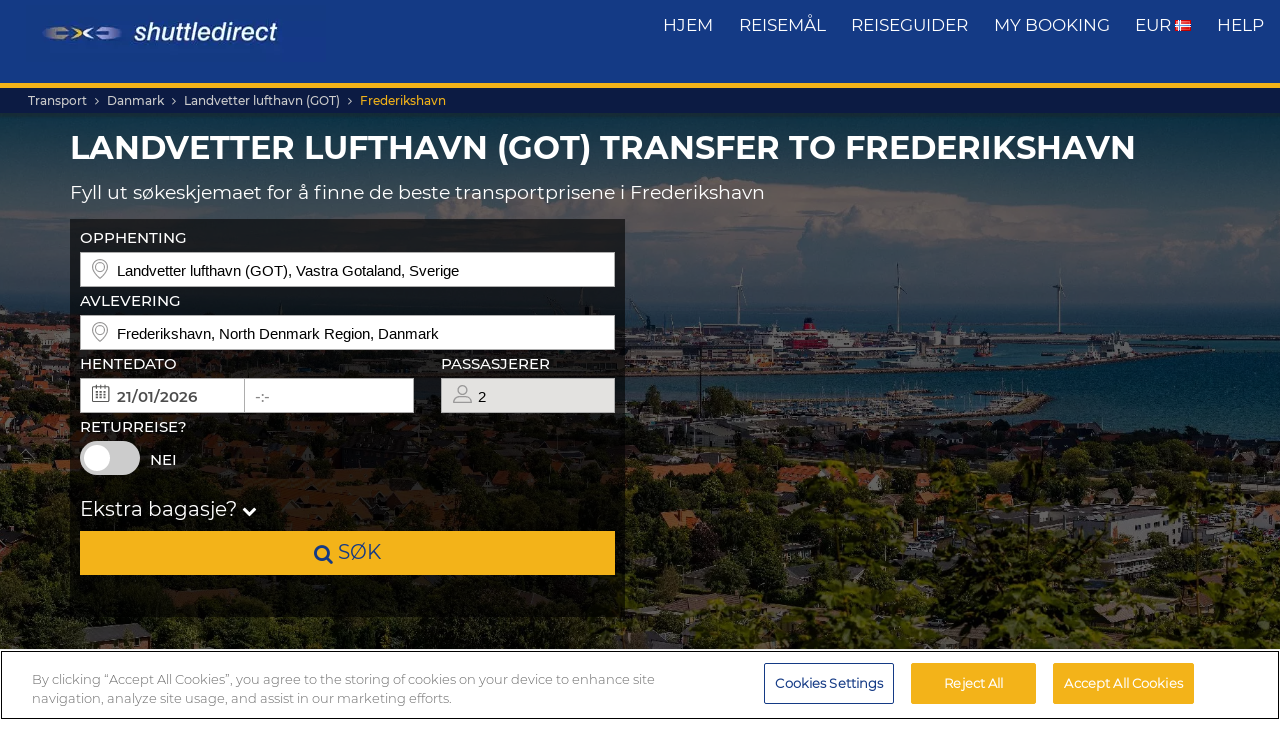

--- FILE ---
content_type: text/html; charset=UTF-8
request_url: https://www.shuttledirect.com/no/transfer/got/se-frederikshavn.html
body_size: 15944
content:
<!DOCTYPE html><html lang="no" xml:lang="no" class="no-js" data-route="transferTo" data-ismobile="false" data-istablet="false" data-preselecteddate="20/01/2026" data-poidb='&#x7B;&quot;country&quot;&#x3A;&#x7B;&quot;id&quot;&#x3A;83,&quot;isoCode2&quot;&#x3A;&quot;DK&quot;,&quot;isoCode3&quot;&#x3A;&quot;DNK&quot;,&quot;latitude&quot;&#x3A;56,&quot;longitude&quot;&#x3A;10,&quot;moreImportantDestinations&quot;&#x3A;0,&quot;name&quot;&#x3A;&quot;Danmark&quot;,&quot;slug&quot;&#x3A;&quot;denmark&quot;,&quot;zoom&quot;&#x3A;0&#x7D;,&quot;id&quot;&#x3A;352920,&quot;images&quot;&#x3A;&#x7B;&quot;id&quot;&#x3A;8946,&quot;name&quot;&#x3A;&quot;frederikshavn-1.jpg&quot;,&quot;order&quot;&#x3A;10&#x7D;,&quot;latitude&quot;&#x3A;57.44073,&quot;longitude&quot;&#x3A;10.53661,&quot;name&quot;&#x3A;&quot;Frederikshavn&quot;,&quot;nameType&quot;&#x3A;&quot;City&#x20;Code&quot;,&quot;province&quot;&#x3A;&#x7B;&quot;name&quot;&#x3A;&quot;North&#x20;Denmark&#x20;Region&quot;,&quot;slug&quot;&#x3A;&quot;north-denmark-region&quot;&#x7D;,&quot;slug&quot;&#x3A;&quot;frederikshavn&quot;,&quot;slugEn&quot;&#x3A;&quot;frederikshavn&quot;,&quot;type&quot;&#x3A;&quot;C&quot;,&quot;distance&quot;&#x3A;0,&quot;feefoAverageRatio&quot;&#x3A;0,&quot;feefoSatisfactionPercentage&quot;&#x3A;0,&quot;latency&quot;&#x3A;0,&quot;zoom&quot;&#x3A;0&#x7D;' data-site="web" data-gpp="1" data-pickstack=""     
    data-base-path="https://c1www.shuttledirect.com/images/shared/markers/"
><head><title>Landvetter lufthavn (GOT) transfer to Frederikshavn</title><meta charset="UTF-8" /><meta http-equiv="X-UA-Compatible" content="IE=edge"><meta name="viewport" content="width=device-width, initial-scale=1.0, maximum-scale=1.0, user-scalable=no" /><meta name="robots" content="index, follow"><meta name="description" content="Beste reisealternativ til Frederikshavn, Danmark. God tilgjengelighet og gode priser. Pålitelig og komfortabel transport. Bestill våre billigste reiser til Frederikshavn." /><meta name="keywords" content="billige reiser, billig flyplasstransport, skyttelbuss, beste flyplasstransport, taxi, buss, billigste transport, billig avtale, siste minutt, billigst, rabatt, lavpris, Europa, bestill, bestilling, søk, finn, Frederikshavn, Danmark" /><link rel="canonical" href="https://www.shuttledirect.com/no/transfer/got/se-frederikshavn.html"/><link rel="alternate" href="https://www.shuttledirect.com/en/transfer/got/dk-frederikshavn.html" hreflang="x-default" /><link rel="alternate" href="https://www.shuttledirect.com/en/transfer/got/dk-frederikshavn.html" hreflang="en" /><link rel="alternate" href="https://www.shuttledirect.com/es/transfer/got/dk-frederikshavn.html" hreflang="es" /><link rel="alternate" href="https://www.shuttledirect.com/fr/transfer/got/dk-frederikshavn.html" hreflang="fr" /><link rel="alternate" href="https://www.shuttledirect.com/it/transfer/got/dk-frederikshavn.html" hreflang="it" /><link rel="alternate" href="https://www.shuttledirect.com/da/transfer/got/dk-frederikshavn.html" hreflang="da" /><link rel="alternate" href="https://www.shuttledirect.com/de/transfer/got/dk-frederikshavn.html" hreflang="de" /><link rel="alternate" href="https://www.shuttledirect.com/et/transfer/got/dk-frederikshavn.html" hreflang="et" /><link rel="alternate" href="https://www.shuttledirect.com/nl/transfer/got/dk-frederikshavn.html" hreflang="nl" /><link rel="alternate" href="https://www.shuttledirect.com/no/transfer/got/dk-frederikshavn.html" hreflang="no" /><link rel="alternate" href="https://www.shuttledirect.com/pl/transfer/got/dk-frederikshavn.html" hreflang="pl" /><link rel="alternate" href="https://www.shuttledirect.com/fi/transfer/got/dk-frederikshavn.html" hreflang="fi" /><link rel="alternate" href="https://www.shuttledirect.com/sv/transfer/got/dk-frederikshavn.html" hreflang="sv" /><link rel="alternate" href="https://www.shuttledirect.com/ru/transfer/got/dk-frederikshavn.html" hreflang="ru" /><link rel="stylesheet" href="https://c1www.shuttledirect.com/shuttledirect/www/styles.5620454f.css" /><script>
            window.noZensmooth = true;
            window.stage = 1;
            window.isLoggedIn = false;
            window.dataLayer = [];
        </script><!-- Google Tag Manager --><script>(function (w, d, s, l, i) {
    w[l] = w[l] || [];
    w[l].push({
      'gtm.start':
        new Date().getTime(), event: 'gtm.js'
    });
    var f = d.getElementsByTagName(s)[0],
      j = d.createElement(s), dl = l != 'dataLayer' ? '&l=' + l : '';
    j.async = true;
    j.src =
      'https://www.googletagmanager.com/gtm.js?id=' + i + dl;
    f.parentNode.insertBefore(j, f);
  })(window, document, 'script', 'dataLayer', 'GTM-P4R9M6X');</script><script async src="https://www.googletagmanager.com/gtag/js?id=G-HGQQHG7C3T"></script><script>
  window.dataLayer = window.dataLayer || [];

  function gtag() {
    dataLayer.push(arguments);
  }

  gtag('js', new Date());
  gtag('config', 'G-HGQQHG7C3T');
  /*gtag('consent', 'default', {
      'analytics_storage': 'granted',
      'ad_storage': 'granted',
      'ad_user_data': 'granted',
      'ad_personalization': 'granted',
      'wait_for_update': "500"
  });*/
</script><script>
  // Note: AWC cookie is set server-side in the DefaultController with secure and httponly flags
  // Do NOT set the AWC cookie via JavaScript as it breaks AWIN's security requirements

  function getTravelType(num) {
    const num2 = Number(num);
    switch (num2) {
      case 0:
        return 'Economy';
      case 1:
        return 'Shuttle Service';
      case 2:
        return 'Business';
      case 3:
        return 'Low Cost';
      case 4:
        return 'Aquatic Shuttle';
      case 5:
        return 'Speedy Shuttle';
      case 6:
        return 'Premium Economy';
      case 7:
        return 'Premium';
      case 8:
        return 'Ecological';
      case 9:
        return 'Wheelchair Adapted';
      case 10:
        return 'Economy Van';
      case 11:
        return 'Business Van';
      case 12:
        return 'Bus Hire';
      case 13:
        return 'Luxury Bus Hire';
      case 14:
        return 'Ecological Van';
      case 15:
        return 'Taxi';
      case 16:
        return 'Taxi XL';
      case 17:
        return 'Premium Van';
      case 18:
        return 'Economy Van XL';
      case 19:
        return 'Minibus';
      case 20:
        return 'Luxury Minibus';
      case 21:
        return 'Aquatic';
      default:
        return 'Unknown';
    }
  }

  // Function to normalize and hash user data for Enhanced Conversions
  async function hashUserData(email, phone) {
    const hashedData = {};
    
    if (email) {
      // Normalize email: trim, lowercase, remove dots and plus signs
      const normalizedEmail = email.trim().toLowerCase().replace(/\./g, '').replace(/\+.*@/, '@');
      hashedData.sha_email = await sha256(normalizedEmail);
    }
    
    if (phone) {
      // Normalize phone: remove symbols, dashes, ensure country code
      const normalizedPhone = phone.replace(/[^\d+]/g, '');
      hashedData.sha_phone_number = await sha256(normalizedPhone);
    }
    
    return hashedData;
  }

  // SHA256 hash function
  async function sha256(message) {
    const msgBuffer = new TextEncoder().encode(message);
    const hashBuffer = await crypto.subtle.digest('SHA-256', msgBuffer);
    const hashArray = Array.from(new Uint8Array(hashBuffer));
    return hashArray.map(b => b.toString(16).padStart(2, '0')).join('');
  }

  // Function to handle link clicks with callback for analytics
  function handleLinkWithCallback(url, eventData) {
    let redirectCalled = false;
    
    const redirect = function() {
      if (!redirectCalled) {
        redirectCalled = true;
        document.location = url;
      }
    };
    
    // Add callback to event data
    eventData.eventCallback = redirect;
    
    // Push to dataLayer
    window.dataLayer.push(eventData);
    
    // Fallback redirect after 500ms
    setTimeout(redirect, 500);
  }

  function showArray(title, obj, step = 0) {
    // Initialize storage on first call: clear previous data and create container
    if (!step) {
      try {
        localStorage.removeItem('gtm_steps');
        localStorage.setItem('gtm_steps', JSON.stringify([]));
      } catch (e) {
        console.error('showArray localStorage init error', e);
      }
    }

    // Prepare entry to store
    const entry = {
      step: step,
      title: title || '',
      payload: null
    };

    try {
      // Try to deep-clone the object (will fail on circular refs)
      entry.payload = JSON.parse(JSON.stringify(obj));
    } catch (e) {
      try {
        entry.payload = String(obj);
      } catch (ee) {
        entry.payload = null;
      }
    }

    // Append entry to localStorage array
    try {
      const arr = JSON.parse(localStorage.getItem('gtm_steps') || '[]');
      arr.push(entry);
      localStorage.setItem('gtm_steps', JSON.stringify(arr));
    } catch (e) {
      console.error('showArray localStorage push error', e);
    }
  }

  document.addEventListener('DOMContentLoaded', function () {

    console.log('✅ Google Tag Manager script loaded 4');

    // First page
    const btnSearch = document.getElementById('searchBtn');
    if (btnSearch) {
      btnSearch.addEventListener('click', function () {
        console.log('✅ Click detected before form submit');
        try {
          const form = document.getElementById('shuttledirectForm');
          const formData = new FormData(form);
          const data = {};
          formData.forEach((value, key) => {
            data[key] = value;
          });

          showArray('data', data, 0);

          window.dataLayer.push({ecommerce: null});
          const payload = {
            event: "begin_checkout",
            ecommerce: {
              currency: data.currency || 'EUR',
              items: [{
                item_name: (data.suggestOrigen || '') + "-" + (data.suggestDestino || ''),
                item_id: (data.idsuggestOrigen || '') + "-" + (data.idsuggestDestino || ''),
                item_brand: "ShuttleDirect.com",
                item_category: "Transfer Service",
                item_category2: data.originHubType || '',
                item_category3: data.destinationHubType || '',
                item_category4: data.lang || '',
                item_category5: data.tipoTraslado || '',
                item_variant: data.idaVuelta === 'ida' ? 'One way' : 'Round trip',
                quantity: parseInt(data.pasajeros) || parseInt(data.fakePaxInput) || 1,
                price: 0, // Price is not available on the first page
              }]
            }
          }
          window.dataLayer.push(payload)
          if (typeof gtag === 'function') {
            gtag('event', 'begin_checkout', {
              ...payload.ecommerce,
              transport_type: 'beacon'
            });
          } else {
            console.error('no gtag function');
          }

          showArray('dataLayer', payload, 1);

        } catch (err) {
          console.error(err);
        }
      });
    }

    // Second page
    const forms = document.querySelectorAll('.quote-form');
    forms.forEach((form) => {
      const btn = form.querySelector('a.button');

      if (btn) {
        btn.addEventListener('click', function (event) {
          console.log('✅ Book now clicked');
          try {
            const formData = new FormData(form);
            const data = {};

            formData.forEach((value, key) => {
              data[key] = value;
            });

            showArray('data', data, 2);

            window.dataLayer.push({ecommerce: null});
            const payload = {
              event: "add_to_cart",
              ecommerce: {
                currency: data.currency || 'EUR',
                value: parseFloat(data.precio) || 0,
                items: [{
                  item_name: data.nombrePoi || 'Transfer Service',
                  item_id: data.idContratoOutbound || '',
                  price: parseFloat(data.precio) || 0,
                  item_brand: "ShuttleDirect.com",
                  item_category: getTravelType(data.tipoViajeSeleccionado),
                  item_category2: data.modeloVehiculo || '',
                  item_category3: data.idTipoVehiculo || '',
                  item_category4: data.idTransportista || '',
                  item_category5: data.lang || '',
                  item_variant: data.tipoVenta === '-1' ? 'Standard' : 'Special',
                  quantity: 0,
                }]
              }
            }
            window.dataLayer.push(payload)
            if (typeof gtag === 'function') {
              gtag('event', 'add_to_cart', {
                transport_type: 'beacon'
              });
            } else {
              console.error('no gtag function');
            }

            showArray('dataLayer', payload, 3);

          } catch (err) {
            console.error(err);
          }
        });
      }
    });


    // Third page
    const form3 = document.getElementById('fBook');
    const bookButtons = document.querySelectorAll('a.btn-book');

    bookButtons.forEach((btn) => {
      btn.addEventListener('click', function (event) {
        try {
          console.log('✅ BOOK clicked');

          const formData = new FormData(form3);
          const data = {};

          formData.forEach((value, key) => {
            data[key] = value;
          });

          showArray('data', data, 4);

          window.dataLayer.push({ecommerce: null});
          const payload = {
            event: 'add_payment_info',
            ecommerce: {
              currency: data.currency || 'EUR',
              value: parseFloat(data.value) || 0,
              items: [{
                item_name: (data.airport1 || '') + " - " + (data.hotel || ''),
                item_id: (data.airport1code || '') + "-" + (data.idPoi || data.idsuggestOrigen || ''),
                price: parseFloat(data.value) || 0,
                item_brand: "ShuttleDirect.com",
                item_category: "Transfer Service",
                item_category2: data.airline1 || '',
                item_category3: data.flight1 || '',
                item_category4: data.countryName || '',
                item_category5: data.idTipoPago || '',
                item_variant: data.accountType || 'private',
                quantity: 0,
              }]
            }
          }
          window.dataLayer.push(payload)
          if (typeof gtag === 'function') {
            gtag('event', 'add_payment_info', {
              ...payload.ecommerce,
              transport_type: 'beacon'
            });
          } else {
            console.error('no gtag function');
          }

          showArray('dataLayer', payload, 5);

        } catch (err) {
          console.error('❌ Error en evento BOOK:', err);
        }
      });
    });

    // Purchase event - triggered on receipt/confirmation page
    if (window.location.pathname.includes('/receipt.html') || window.location.pathname.includes('/confirmation')) {
      try {
        // Get purchase data from the page
        const purchaseData = {
          transaction_id: '',
          affiliation: 'ShuttleDirect',
          value: 0,
          tax: 0,
          currency: 'EUR',
          coupon: '',
          user_id: '',
          customer_email: '',
          customer_phone: ''
        };

        showArray('purchaseData', purchaseData, 6);

        // Hash user data for Enhanced Conversions
        hashUserData(purchaseData.customer_email, purchaseData.customer_phone).then(hashedUserData => {
          window.dataLayer.push({ecommerce: null});
          const purchasePayload = {
            event: "purchase",
            user_id: purchaseData.user_id,
            user_data: hashedUserData,
            ecommerce: {
              transaction_id: purchaseData.transaction_id,
              affiliation: purchaseData.affiliation,
              value: purchaseData.value,
              tax: purchaseData.tax,
              currency: purchaseData.currency,
              coupon: purchaseData.coupon,
              items: [{
                item_name: 'Airport' + " - " + 'Hotel',
                item_id: '' + "-" + '',
                price: purchaseData.value,
                item_brand: "ShuttleDirect.com",
                item_category: "Transfer Service",
                quantity: 1
              }]
            }
          };

          window.dataLayer.push(purchasePayload);
          showArray('purchasePayload', purchasePayload, 7);
          
          if (typeof gtag === 'function') {
            gtag('event', 'purchase', {
              transport_type: 'beacon'
            });
          }

          console.log('✅ Purchase event sent:', purchasePayload);

          // AWIN Conversion Tracking
          // Note: Primary tracking is done via Server-to-Server in ReceiptController
          // This frontend tracking is supplementary and uses the AWIN MasterTag if available
          
          // Check if we have the awc cookie (indicates AWIN traffic within 30-day window)
          function getCookie(name) {
            const value = `; ${document.cookie}`;
            const parts = value.split(`; ${name}=`);
            if (parts.length === 2) return parts.pop().split(';').shift();
            return null;
          }
          
          const awcCookie = getCookie('awc');
          
          // Only track if this is AWIN traffic (has the awc cookie from MasterTag)
          if (awcCookie) {
            try {
              console.log('AWIN traffic detected, sending frontend tracking');

              const isTestMode =
                window.location.hostname.includes('local') ||
                window.location.hostname.includes('pre.')
                  ? "1"
                  : "0";

              if (typeof AWIN !== 'undefined' && typeof AWIN.Tracking !== 'undefined') {
                // Get AWIN parameters from backend (passed via Twig)
                const awinBookingNumber = '';
                const commissionGroup = 'DEFAULT';
                const awinAmountGBP = '';
                const transactionVoucher = '';
                
                // Declare Conversion Tag in the documented way
                AWIN.Tracking.Sale = {};
                AWIN.Tracking.Sale.amount   = awinAmountGBP;
                AWIN.Tracking.Sale.channel  = 'aw';
                AWIN.Tracking.Sale.orderRef = awinBookingNumber;
                AWIN.Tracking.Sale.parts    = commissionGroup + ':' + awinAmountGBP;
                AWIN.Tracking.Sale.currency = 'GBP';
                AWIN.Tracking.Sale.voucher  = transactionVoucher;
                AWIN.Tracking.Sale.test     = isTestMode;
                console.log('✅ AWIN Conversion Tag declared for MasterTag:', AWIN.Tracking.Sale);

                // The AWIN.Tracking.Sale object is now defined.
                // The MasterTag will automatically detect this object when it loads and fire the conversion event.
                // A manual call to AWIN.Tracking.run() is not needed and would cause duplicate tracking.
                /*
                if (typeof AWIN.Tracking.run === 'function') {
                  AWIN.Tracking.run();
                  console.log('✅ AWIN Conversion Tag fired via MasterTag:', AWIN.Tracking.Sale);
                } else {
                  console.warn('⚠️ AWIN.Tracking.run is not a function – check MasterTag setup.');
                }
                */
                
                // Fall-back Conversion Pixel (mandatory component per AWIN docs)
                var awPixel = new Image(0, 0);
                awPixel.src = "https://www.awin1.com/sread.img?tt=ns&tv=2&merchant=120379&amount=" + 
                  encodeURIComponent(awinAmountGBP) + 
                  "&ch=aw&parts=" + encodeURIComponent(commissionGroup + ':' + awinAmountGBP) + 
                  "&ref=" + encodeURIComponent(awinBookingNumber) + 
                  "&vc=" + encodeURIComponent(transactionVoucher) + 
                  "&cr=GBP&testmode=" + encodeURIComponent(isTestMode);
                console.log('✅ AWIN Fall-back Conversion Pixel loaded');
              } else {
                console.log('ℹ️ AWIN MasterTag not loaded (S2S tracking remains primary)');
              }
            } catch (awinErr) {
              console.error('❌ Error in AWIN frontend tracking:', awinErr);
            }
          } else {
            console.log('ℹ️ No AWIN traffic detected, skipping frontend tracking (S2S handles it)');
          }
        });

      } catch (err) {
        console.error('❌ Error en evento PURCHASE:', err);
      }
    }

  });
</script><!-- Google Tracker --><script type="text/javascript">
    (function(i,s,o,g,r,a,m){i['GoogleAnalyticsObject']=r;i[r]=i[r]||function(){
    (i[r].q=i[r].q||[]).push(arguments)},i[r].l=1*new Date();a=s.createElement(o),
    m=s.getElementsByTagName(o)[0];a.async=1;a.src=g;m.parentNode.insertBefore(a,m)
    })(window,document,'script','//www.google-analytics.com/analytics.js','ga');

    ga('create', 'UA-1052669-1', 'auto', {'allowLinker': true});
    ga('require', 'linker');
    ga('linker:autoLink', ['shuttledirect.com', 'advanced.shuttle.com', 'secure.shuttle.com']);
    ga('send', 'pageview');
    ga('require', 'ecommerce');
</script><!-- End Google Tracker --><script type="application/ld+json">
{
  "@context": "http://schema.org",
  "@type": "Organization",
  "name": "ShuttleDirect.com",
  "url": "https://www.shuttledirect.com/",
  "sameAs": [
    "https://www.facebook.com/ShuttleDirect/",
    "https://twitter.com/ShuttleDirect",
    "https://plus.google.com/+shuttledirect",
    "https://www.linkedin.com/company/shuttledirect",
    "https://www.youtube.com/user/ShuttleDirectCom",
    "https://www.pinterest.com/ShuttleDirect/"
  ]
}
</script><!-- Facebook Pixel Code --><link rel="icon" type="image/x-icon" href="https://c1www.shuttledirect.com/images/shuttledirect/favicon.ico" /></head><body id="" class=" "><!-- Google Tag Manager (noscript) --><noscript><iframe src="https://www.googletagmanager.com/ns.html?id=GTM-P4R9M6X"
height="0" width="0" style="display:none;visibility:hidden"></iframe></noscript><!-- End Google Tag Manager (noscript) --><!-- Google Tag Manager (noscript) --><noscript><iframe src="https://www.googletagmanager.com/ns.html?id=GTM-5CCBQT&gtm_auth=MMG6bPhci5gdmaS_lBcL0Q&gtm_cookies_win=x"
height="0" width="0" style="display:none;visibility:hidden"></iframe></noscript><!-- End Google Tag Manager (noscript) --><header id="webHeader"><div id="logo"><a href="/no/" id="logoLink" ><img src="https://c1www.shuttledirect.com/images/shuttledirect/logo-shuttledirect-mobile.jpg" alt="ShuttleDirect.com" title="ShuttleDirect"/></a></div><div id="menu"><nav id="main" class="navMain"><div class="nav-mobile"><span></span><span></span><span></span><span></span></div><ul class="nav-list"><li class="nav-item"><a href="/no/" class="fa fa-home">Hjem</a></li><li class="nav-item"><a href="/no/destinasjoner.html" class="fa fa-map-marker">reisemål</a></li><li class="nav-item"><a href="https://www.shuttledirect.com/blog/" target="_blank" class="fa fa-var-newspaper-o">reiseguider</a></li><li class="nav-item"><a class="link fa fa-file-text-o" href="/no/privat/plass/min-bestilling.html" id="myBooking">My Booking</a></li><li class="nav-item"><a href="#" class="fa fa-cogs" data-toggle="modal" data-target="#modalUserPreferences">
                        EUR <img class="flag-l flag-l-no" src="https://c1www.shuttledirect.com/images/shared/sprites/blank.gif" alt="No" /></a></li><li class="nav-item"><a class="link fa fa-question-circle" href="/no/informasjon/hjelp.html">Help</a></li></ul></nav></div><nav class="breadcrumbs-container"><ol class="breadcrumbs"><li><a  href="/no/">Transport</a></li><li><a href="/no/land/dnk.html">Danmark</a></li><li><a href="/no/flyplass/got.html">Landvetter lufthavn (GOT)</a></li><li class="active"><a class="last" href="/no/transfer/got/se-frederikshavn.html">Frederikshavn</a></li></ol><script type="application/ld+json">
{
  "@context": "http://schema.org",
  "@type": "BreadcrumbList",
  "itemListElement": [{
        "@type": "ListItem",
        "position": 1,
        "item": {
            "@id": "https://www.shuttledirect.com/no/",
            "name": "Transfers"
        }
    }
                ,{
            "@type": "ListItem",
            "position": 2,
            "item": {
                            "@id": "https://www.shuttledirect.com/no/land/dnk.html",
              "name": "Danmark"
            }
        }
                                                                                                      ]
}
</script></nav></header><div id="formContainer" class="form-container " style="background-image: url(https://c1www.shuttledirect.com/images/shared/destination/352920-frederikshavn-1.jpg); "><div class="dark"></div><div class="clearfix container"><div class="row"><div class="col-xs-12 hidden-xs"><h1 class="form-title">Landvetter lufthavn (GOT) transfer to Frederikshavn</h1><h2 class="form-subtitle">Fyll ut søkeskjemaet for å finne de beste transportprisene i Frederikshavn</h2></div></div><div class="row"><div id="placesFormBlock" class="formWrapper clearfix form-2-cols" style=""><div class="col-xs-12 col-sm-6 "><div id="col1"><form id="shuttledirectForm" name="shuttledirectForm" class="form-2-cols" method="POST" action="/no/tilbud.html" accept-charset="utf-8"><input type="hidden" id="sId" name="sId" value="" /><input type="hidden" id="clientId" name="clientId" value="" /><input type="hidden" id="clientPaymentTypeId" name="clientPaymentTypeId" value="" /><input type="hidden" id="tId" name="tId" value="" /><input type="hidden" id="rb" name="rb" value="" /><input type="hidden" id="http_referer" name="http_referer" value=""/><input type="hidden" id="lang" name="lang" value="No"/><input type="hidden" id="currency" name="currency" value="EUR"/><input type="hidden" name="tiempoPaso1" value="1768723302" /><input type="hidden" id="coordenadasOrigenFormateadas" name="coordenadasOrigenFormateadas" value="5767225,1230159"/><input type="hidden" id="coordenadasDestinoFormateadas" name="coordenadasDestinoFormateadas" value="5744073,1053661"/><input type="hidden" id="cod" name="cod" value=""><input type="hidden" value="" name="etiquetaTrackComisionista" /><input type="hidden" id="tipoVenta" name="tipoVenta" value="-1"/><input type="hidden" name="fromAffiliateArea" value="" /><input type="hidden" value="" name="affiliateBookingCode" /><input type="hidden" name="hdl" value="" /><input type="hidden" name="qnt" value="" /><input type="hidden" name="ft" value="" /><input type="hidden" name="br" value="" /><input type="hidden" name="bl" value="" /><input type="hidden" id="idaVuelta" name="idaVuelta" value="ida" /><input type="hidden" id="idsuggestOrigen" name="idsuggestOrigen" value="345348"/><input type="hidden" id="hubOrigen" name="hubOrigen" value="1"/><input type="hidden" id="tablaOrigen" name="tablaOrigen" value="Poblacion"/><input type="hidden" id="idsuggestDestino" name="idsuggestDestino" value="352920"/><input type="hidden" id="hubDestino" name="hubDestino" value="0"/><input type="hidden" id="tablaDestino" name="tablaDestino" value="Poblacion"/><input type="hidden" id="idPoi" name="idPoi" value="-1"/><input type="hidden" name="tipoTraslado" id="tipoTraslado" value="1" /><input type="hidden" name="originHubType" id="originHubType" value="" /><input type="hidden" name="originTypes" id="originTypes" value="" /><input type="hidden" name="originAddr" id="originAddr" value="" /><input type="hidden" name="destinationTypes" id="destinationTypes" value="" /><input type="hidden" name="destinationHubType" id="destinationHubType" value="" /><input type="hidden" name="destinationAddr" id="destinationAddr" value="" /><input type="hidden" name="placeIdOrigen" id="placeIdOrigen" value="" /><input type="hidden" name="placeOrigenCoords" id="placeOrigenCoords" value="" /><input type="hidden" name="placeIdDestino" id="placeIdDestino" value="" /><input type="hidden" name="placeDestinoCoords" id="placeDestinoCoords" value="" /><input type="hidden" name="originGooglePlace" id="originGooglePlace" value="" /><input type="hidden" name="destinationGooglePlace" id="destinationGooglePlace" value="" /><div class="clearfix"><div id="formHeader" class="formBlock clearfix"><div class="col-xs-12 padding-zero"><div class="autosuggests"><div class="col-xs-12 padding-zero"><div class="form-group" id="originContainer"><label>Opphenting</label><div class="textInput full"><span class="form2-icon form2-icon--marker"></span><input autocomplete="off" type="text" name="suggestOrigen" id="suggestOrigen" class="full" tabindex="10" placeholder="Angi flyplass, hotell, adresse..." value="Landvetter lufthavn (GOT), Vastra Gotaland, Sverige" /><span aria-hidden="true" class="glyphicon form-control-feedback glyphicon-remove suggest-remove"></span></div><p class="errorForm" id="suggestOrigenError">Ukjent avreisested. Kontroller verdien og velg mellom forslåtte resultater.</p></div></div></div></div><div class="col-xs-12 padding-zero"><div class="col-xs-12 padding-zero"><div class="form-group" id="destinationContainer"><label>Avlevering</label><div class="textInput full"><span class="form2-icon form2-icon--marker"></span><input autocomplete="off" type="text" name="suggestDestino" id="suggestDestino" class="textInput" tabindex="20" placeholder="Angi flyplass, hotell, adresse..." value="Frederikshavn, North Denmark Region, Danmark" /><span aria-hidden="true" class="glyphicon form-control-feedback glyphicon-remove suggest-remove"></span></div><p class="errorForm" id="suggestDestinoError">Ukjent reisemål. Kontroller verdien og velg mellom foreslåtte resultater.</p></div></div></div></div><div id="formBody" class="formBlock clearfix "><div class="col-xs-12 padding-zero"><div id="outboundDate" class="grouped"><div class="form-group "><label>Hentedato</label><div class="textInput" id="outboundCalendar"><span class="form2-icon form2-icon--calendar toggleCalendar outbound"></span><span id="selectedOutboundDate" class="date"><input type="text" readonly name="fechaIda" id="fechaIda" value="20/01/2026" /></span><span id="selectedOutboundTime" class="time"><input type="text" readonly name="horaIda" id="horaIda" value="-:-" /></span></div></div><div class="form-group pax "><label>Passasjerer</label><div class="textInput disabled" id="fakePax"><span class="form2-icon form2-icon--pax"></span><input type="text" name="fakePaxInput" id="fakePaxInput" class="full" value="2" readonly /></div><p class="errorForm" id="passengersError">Du bør velge minst 1 voksen passasjer.</p></div></div></div><div class="col-xs-12 padding-zero "><div id="returnDate" class="grouped"><div class="form-group btns "><label>Returreise?</label><label class="switch"><input id="switcher" type="checkbox" ><span class="slider round"></span></label><span id="label-switcher">Nei</span></div><div class="form-group return "><label id="returnLabel">Returdato</label><div class="textInput disabled" id="returnCalendar"><span class="form2-icon form2-icon--calendar toggleCalendar return"></span><span id="selectedReturnDate" class="date"><input type="text" readonly name="fechaVuelta" id="fechaVuelta" value="29/01/2026" /></span><span id="selectedReturnTime" class="time"><input type="text" readonly name="horaVuelta" id="horaVuelta" value="-:-" /></span></div></div></div></div><div class="col-xs-12 padding-zero"><div id="additionalLuggageTxt"><h3 id="additionalLuggageLink">Ekstra bagasje? <span><i class="fa fa-chevron-down"></i></span></h3></div></div></div><div class="formBlock"><div class="col-xs-12 padding-zero"><button type="submit" class="button" id="searchBtn"><i class="fa fa-search"></i> søk</button></div></div><div id="pax-popup" class="popcontainer pax-popup arrow_box"><div class="popupTitle p5"><span>Passasjerer</span><a class="closePop button" title="Lukk">Ferdig</a></div><div class="passengersContainer"><ul><li><p class="passengerslist" id="adultPassengersContainer"><label for="adultPassengers" class="passengerstext">Voksne</label><input readonly id="adultPassengers" type="text" value="2" name="pasajeros"><span class="plus addAdult"><span class="form2-icon form2-icon--plus">+</span></span><span class="minus minus--adult removeAdult "><span class="form2-icon form2-icon--minus">-</span></span></p></li><li><p class="passengerslist" id="childPassengersContainer"><label for="childPassengers" class="passengerstext">Barn</label><input readonly id="childPassengers" type="text" value="0" name="children"><span class="plus addChild"><span class="form2-icon form2-icon--plus">+</span></span><span class="minus minus--child removeChild disabled"><span class="form2-icon form2-icon--minus">-</span></span></p></li></ul><div id="ajaxChildren"></div><p id="errorPassengers">Du bør velge minst 1 voksen passasjer.</p><p class="errorForm" id="childrenError">Vennligst oppgi barnets alder.</p></div></div><div id="extras-popup" class="popcontainer extras-popup arrow_box"><div class="popupTitle p5"><span>Ekstra bagasje</span><a class="closePop button" alt="Lukk" title="Lukk">Ferdig</a></div><div class="extrasContainer"><p>Hver passasjer kan ha med seg en standard kolli samt en liten håndbagasje (for eksempel en håndveske eller dataveske). Hvis du har flere eller spesielt store kolli eller sportsutstyr, må du velge mellom alternativene nedenfor:</p><ul class="clearfix"><li class="col-xs-12 "><p class="extraslist clearfix" id="extraContainer1"><label class="extrastext"><span>Ekstra bagasje (maks 20Kg/person)</span><a tabindex="0" role="button" data-toggle="popover" data-html="true" data-placement="bottom" data-trigger="focus" title="Ekstra bagasje (maks 20Kg/person)" data-content="<img class='img-responsive' src='https://c1www.shuttledirect.com/images/shared/additional-luggage/additional-18.png' alt='Ekstra bagasje (maks 20Kg/person)' />"><i class="fa fa-info-circle"></i></a></label><input type="hidden" name="extra1Id" id="extra1Id" value="18" /><input type="text" name="extra1Val" id="extra1Val" class="inputExtra" value="0"><span id="addExtra1" class="plus addExtra"><span class="form2-icon form2-icon--plus">+</span></span><span id="removeExtra1" class="minus removeExtra disabled"><span class="form2-icon form2-icon--minus">-</span></span></p></li><li class="col-xs-12 "><p class="extraslist clearfix" id="extraContainer2"><label class="extrastext"><span>Ekstra bagasje (maks 30Kg/person)</span><a tabindex="0" role="button" data-toggle="popover" data-html="true" data-placement="bottom" data-trigger="focus" title="Ekstra bagasje (maks 30Kg/person)" data-content="<img class='img-responsive' src='https://c1www.shuttledirect.com/images/shared/additional-luggage/additional-50.png' alt='Ekstra bagasje (maks 30Kg/person)' />"><i class="fa fa-info-circle"></i></a></label><input type="hidden" name="extra2Id" id="extra2Id" value="50" /><input type="text" name="extra2Val" id="extra2Val" class="inputExtra" value="0"><span id="addExtra2" class="plus addExtra"><span class="form2-icon form2-icon--plus">+</span></span><span id="removeExtra2" class="minus removeExtra disabled"><span class="form2-icon form2-icon--minus">-</span></span></p></li><li class="col-xs-12 "><p class="extraslist clearfix" id="extraContainer3"><label class="extrastext"><span>Snow Board</span><a tabindex="0" role="button" data-toggle="popover" data-html="true" data-placement="bottom" data-trigger="focus" title="Snow Board" data-content="<img class='img-responsive' src='https://c1www.shuttledirect.com/images/shared/additional-luggage/additional-51.png' alt='Snow Board' />"><i class="fa fa-info-circle"></i></a></label><input type="hidden" name="extra3Id" id="extra3Id" value="51" /><input type="text" name="extra3Val" id="extra3Val" class="inputExtra" value="0"><span id="addExtra3" class="plus addExtra"><span class="form2-icon form2-icon--plus">+</span></span><span id="removeExtra3" class="minus removeExtra disabled"><span class="form2-icon form2-icon--minus">-</span></span></p></li><li class="col-xs-12 "><p class="extraslist clearfix" id="extraContainer4"><label class="extrastext"><span>Sykkel (maks 20 kg / enhed)</span><a tabindex="0" role="button" data-toggle="popover" data-html="true" data-placement="bottom" data-trigger="focus" title="Sykkel (maks 20 kg / enhed)" data-content="<img class='img-responsive' src='https://c1www.shuttledirect.com/images/shared/additional-luggage/additional-1.png' alt='Sykkel (maks 20 kg / enhed)' />"><i class="fa fa-info-circle"></i></a></label><input type="hidden" name="extra4Id" id="extra4Id" value="1" /><input type="text" name="extra4Val" id="extra4Val" class="inputExtra" value="0"><span id="addExtra4" class="plus addExtra"><span class="form2-icon form2-icon--plus">+</span></span><span id="removeExtra4" class="minus removeExtra disabled"><span class="form2-icon form2-icon--minus">-</span></span></p></li><li class="col-xs-12 "><p class="extraslist clearfix" id="extraContainer5"><label class="extrastext"><span>Golfbag (maks 15 kg / enhed)</span><a tabindex="0" role="button" data-toggle="popover" data-html="true" data-placement="bottom" data-trigger="focus" title="Golfbag (maks 15 kg / enhed)" data-content="<img class='img-responsive' src='https://c1www.shuttledirect.com/images/shared/additional-luggage/additional-5.png' alt='Golfbag (maks 15 kg / enhed)' />"><i class="fa fa-info-circle"></i></a></label><input type="hidden" name="extra5Id" id="extra5Id" value="5" /><input type="text" name="extra5Val" id="extra5Val" class="inputExtra" value="0"><span id="addExtra5" class="plus addExtra"><span class="form2-icon form2-icon--plus">+</span></span><span id="removeExtra5" class="minus removeExtra disabled"><span class="form2-icon form2-icon--minus">-</span></span></p></li><li class="col-xs-12 "><p class="extraslist clearfix" id="extraContainer6"><label class="extrastext"><span>Ski / Snowboard (maks 15 kg / enhed)</span><a tabindex="0" role="button" data-toggle="popover" data-html="true" data-placement="bottom" data-trigger="focus" title="Ski / Snowboard (maks 15 kg / enhed)" data-content="<img class='img-responsive' src='https://c1www.shuttledirect.com/images/shared/additional-luggage/additional-7.png' alt='Ski / Snowboard (maks 15 kg / enhed)' />"><i class="fa fa-info-circle"></i></a></label><input type="hidden" name="extra6Id" id="extra6Id" value="7" /><input type="text" name="extra6Val" id="extra6Val" class="inputExtra" value="0"><span id="addExtra6" class="plus addExtra"><span class="form2-icon form2-icon--plus">+</span></span><span id="removeExtra6" class="minus removeExtra disabled"><span class="form2-icon form2-icon--minus">-</span></span></p></li><li class="col-xs-12 "><p class="extraslist clearfix" id="extraContainer7"><label class="extrastext"><span>Surfboard</span><a tabindex="0" role="button" data-toggle="popover" data-html="true" data-placement="bottom" data-trigger="focus" title="Surfboard" data-content="<img class='img-responsive' src='https://c1www.shuttledirect.com/images/shared/additional-luggage/additional-44.png' alt='Surfboard' />"><i class="fa fa-info-circle"></i></a></label><input type="hidden" name="extra7Id" id="extra7Id" value="44" /><input type="text" name="extra7Val" id="extra7Val" class="inputExtra" value="0"><span id="addExtra7" class="plus addExtra"><span class="form2-icon form2-icon--plus">+</span></span><span id="removeExtra7" class="minus removeExtra disabled"><span class="form2-icon form2-icon--minus">-</span></span></p></li><li class="col-xs-12 "><p class="extraslist clearfix" id="extraContainer8"><label class="extrastext"><span>Windsurfer</span><a tabindex="0" role="button" data-toggle="popover" data-html="true" data-placement="bottom" data-trigger="focus" title="Windsurfer" data-content="<img class='img-responsive' src='https://c1www.shuttledirect.com/images/shared/additional-luggage/additional-45.png' alt='Windsurfer' />"><i class="fa fa-info-circle"></i></a></label><input type="hidden" name="extra8Id" id="extra8Id" value="45" /><input type="text" name="extra8Val" id="extra8Val" class="inputExtra" value="0"><span id="addExtra8" class="plus addExtra"><span class="form2-icon form2-icon--plus">+</span></span><span id="removeExtra8" class="minus removeExtra disabled"><span class="form2-icon form2-icon--minus">-</span></span></p></li><li class="col-xs-12 "><p class="extraslist clearfix" id="extraContainer9"><label class="extrastext"><span>Elektrisk rullestol/Scooter</span><a tabindex="0" role="button" data-toggle="popover" data-html="true" data-placement="bottom" data-trigger="focus" title="Elektrisk rullestol/Scooter" data-content="<img class='img-responsive' src='https://c1www.shuttledirect.com/images/shared/additional-luggage/additional-63.png' alt='Elektrisk rullestol/Scooter' />"><i class="fa fa-info-circle"></i></a></label><input type="hidden" name="extra9Id" id="extra9Id" value="63" /><input type="text" name="extra9Val" id="extra9Val" class="inputExtra" value="0"><span id="addExtra9" class="plus addExtra"><span class="form2-icon form2-icon--plus">+</span></span><span id="removeExtra9" class="minus removeExtra disabled"><span class="form2-icon form2-icon--minus">-</span></span></p></li><li class="col-xs-12 "><p class="extraslist clearfix" id="extraContainer10"><label class="extrastext"><span>Rullestol (ikke elekrisk)</span><a tabindex="0" role="button" data-toggle="popover" data-html="true" data-placement="bottom" data-trigger="focus" title="Rullestol (ikke elekrisk)" data-content="<img class='img-responsive' src='https://c1www.shuttledirect.com/images/shared/additional-luggage/additional-26.png' alt='Rullestol (ikke elekrisk)' />"><i class="fa fa-info-circle"></i></a></label><input type="hidden" name="extra10Id" id="extra10Id" value="26" /><input type="text" name="extra10Val" id="extra10Val" class="inputExtra" value="0"><span id="addExtra10" class="plus addExtra"><span class="form2-icon form2-icon--plus">+</span></span><span id="removeExtra10" class="minus removeExtra disabled"><span class="form2-icon form2-icon--minus">-</span></span></p></li><li class="col-xs-12 "><p class="extraslist clearfix" id="extraContainer11"><label class="extrastext"><span>Liten hund eller katt i en myk reisebag godkjent av IATA (maks 8kg)</span><a tabindex="0" role="button" data-toggle="popover" data-html="true" data-placement="bottom" data-trigger="focus" title="Liten hund eller katt i en myk reisebag godkjent av IATA (maks 8kg)" data-content="<img class='img-responsive' src='https://c1www.shuttledirect.com/images/shared/additional-luggage/additional-56.png' alt='Liten hund eller katt i en myk reisebag godkjent av IATA (maks 8kg)' />"><i class="fa fa-info-circle"></i></a></label><input type="hidden" name="extra11Id" id="extra11Id" value="56" /><input type="text" name="extra11Val" id="extra11Val" class="inputExtra" value="0"><span id="addExtra11" class="plus addExtra"><span class="form2-icon form2-icon--plus">+</span></span><span id="removeExtra11" class="minus removeExtra disabled"><span class="form2-icon form2-icon--minus">-</span></span></p></li><li class="col-xs-12 "><p class="extraslist clearfix" id="extraContainer12"><label class="extrastext"><span>Medium pet in IATA compliant pet crate (max 20kg)</span><a tabindex="0" role="button" data-toggle="popover" data-html="true" data-placement="bottom" data-trigger="focus" title="Medium pet in IATA compliant pet crate (max 20kg)" data-content="<img class='img-responsive' src='https://c1www.shuttledirect.com/images/shared/additional-luggage/additional-57.png' alt='Medium pet in IATA compliant pet crate (max 20kg)' />"><i class="fa fa-info-circle"></i></a></label><input type="hidden" name="extra12Id" id="extra12Id" value="57" /><input type="text" name="extra12Val" id="extra12Val" class="inputExtra" value="0"><span id="addExtra12" class="plus addExtra"><span class="form2-icon form2-icon--plus">+</span></span><span id="removeExtra12" class="minus removeExtra disabled"><span class="form2-icon form2-icon--minus">-</span></span></p></li><li class="col-xs-12 "><p class="extraslist clearfix" id="extraContainer13"><label class="extrastext"><span>Stort kjaeledyr i bur/kasse godkjent av IATA (maks 35kg)</span><a tabindex="0" role="button" data-toggle="popover" data-html="true" data-placement="bottom" data-trigger="focus" title="Stort kjaeledyr i bur/kasse godkjent av IATA (maks 35kg)" data-content="<img class='img-responsive' src='https://c1www.shuttledirect.com/images/shared/additional-luggage/additional-58.png' alt='Stort kjaeledyr i bur/kasse godkjent av IATA (maks 35kg)' />"><i class="fa fa-info-circle"></i></a></label><input type="hidden" name="extra13Id" id="extra13Id" value="58" /><input type="text" name="extra13Val" id="extra13Val" class="inputExtra" value="0"><span id="addExtra13" class="plus addExtra"><span class="form2-icon form2-icon--plus">+</span></span><span id="removeExtra13" class="minus removeExtra disabled"><span class="form2-icon form2-icon--minus">-</span></span></p></li></ul></div></div><div id="cal-pop-out" class="popcontainer cal-popup-out arrow_box arrow_box_sin calendarPopup"><div class="col-sm-12"><div class="popupTitle p5"><span>Utreise</span><a class="closePop button" alt="Lukk" title="Lukk">Ferdig</a></div></div><div class="col-sm-6"><div id="showSingleChangeDate" class="showSingleChangeDate"><span class="changedate"><span class="form2-icon form2-icon--calendar"></span>&nbsp;
                <span id="outboundDateTitle">Flyets ankomstdato</span></span></div><div id="showSingle" class="notranslate calpadding"></div></div><div class="col-sm-6"><div class="timeSelector"><span class="changetime"><span class="form2-icon form2-icon--time"></span>&nbsp;
                <span id="outboundTimeTitle">Flyets ankomsttid</span></span><p id="outboundTimeText">Oppgi dato og klokkeslett for flyets ankomst (ikke avgang), slik flyselskapet har informert om. Sjåføren vil ta hensyn til innreiseformaliteter og mottak av bagasje.</p><div class="select"><select id="outboundHour" name="outboundHour" class="selectTime outbound"><option value="">Tidspunkt</option><option  value="00">00</option><option  value="01">01</option><option  value="02">02</option><option  value="03">03</option><option  value="04">04</option><option  value="05">05</option><option  value="06">06</option><option  value="07">07</option><option  value="08">08</option><option  value="09">09</option><option  value="10">10</option><option  value="11">11</option><option  value="12">12</option><option  value="13">13</option><option  value="14">14</option><option  value="15">15</option><option  value="16">16</option><option  value="17">17</option><option  value="18">18</option><option  value="19">19</option><option  value="20">20</option><option  value="21">21</option><option  value="22">22</option><option  value="23">23</option></select><div class="select__arrow"></div></div><span class="points">:</span><div class="select"><select id="outboundMins" name="outboundMins" class="selectTime outbound"><option value="">Minutter</option><option  value="00">00</option><option  value="05">05</option><option  value="10">10</option><option  value="15">15</option><option  value="20">20</option><option  value="25">25</option><option  value="30">30</option><option  value="35">35</option><option  value="40">40</option><option  value="45">45</option><option  value="50">50</option><option  value="55">55</option></select><div class="select__arrow"></div></div><p class="errorForm" id="outboundHourError">Velg timer.</p><p class="errorForm" id="outboundMinsError">Velg minutter.</p></div></div></div><div id="cal-pop-ret" class="popcontainer cal-popup-ret arrow_box arrow_box_ren calendarPopup"><div class="col-sm-12"><div class="popupTitle p5"><span>Returreise</span><a class="closePop button" alt="Lukk" title="Lukk">Ferdig</a></div></div><div class="col-sm-6"><div id="showSingleChangeDate" class="showSingleChangeDate"><span class="changedate"><span class="form2-icon form2-icon--calendar"></span>&nbsp;
                <span id="returnDateTitle">Dato for returfly</span></span></div><div id="showReturn" class="notranslate calpadding"></div></div><div class="col-sm-6"><div class="timeSelector"><span class="changetime"><span class="form2-icon form2-icon--time"></span>&nbsp;
                <span id="returnTimeTitle">Flyets avgangstid</span></span><p id="returnTimeText">Oppgi dato og klokkeslett for flyets avgang, slik flyselskapet har informert om. Hentetidspunktet vil bli beregnet automatisk med hensyn til reisetid og innsjekkingstidspunkt på flyplassen.</p><div class="select"><select id="returnHour" name="returnHour" class="selectTime return"><option value="">Tidspunkt</option><option  value="00">00</option><option  value="01">01</option><option  value="02">02</option><option  value="03">03</option><option  value="04">04</option><option  value="05">05</option><option  value="06">06</option><option  value="07">07</option><option  value="08">08</option><option  value="09">09</option><option  value="10">10</option><option  value="11">11</option><option  value="12">12</option><option  value="13">13</option><option  value="14">14</option><option  value="15">15</option><option  value="16">16</option><option  value="17">17</option><option  value="18">18</option><option  value="19">19</option><option  value="20">20</option><option  value="21">21</option><option  value="22">22</option><option  value="23">23</option></select><div class="select__arrow"></div></div><span class="points">:</span><div class="select"><select id="returnMins" name="returnMins" class="selectTime return"><option value="">Minutter</option><option  value="00">00</option><option  value="05">05</option><option  value="10">10</option><option  value="15">15</option><option  value="20">20</option><option  value="25">25</option><option  value="30">30</option><option  value="35">35</option><option  value="40">40</option><option  value="45">45</option><option  value="50">50</option><option  value="55">55</option></select><div class="select__arrow"></div></div><p class="errorForm" id="returnHourError">Velg timer.</p><p class="errorForm" id="returnMinsError">Velg minutter.</p></div></div></div></div></form><ul id="selectedExtrasList"></ul></div></div><div class="col-xs-12 col-sm-6"></div></div></div></div></div><section class="block block--how-it-works"><div class="container"><div class="row"><div class="col-xs-12"><header class="block__header"><h2 class="block__header__title">Slik fungerer det</h2></header></div></div><div class="row clearfix"><div class="col-xs-12 col-sm-6 col-md-4"><div class="item-how-it-works"><div class="item-how-it-works__img"><img class="img-responsive lazyload" data-src="https://c1www.shuttledirect.com/images/shuttledirect/how-it-works/search.jpg" alt="Søk" /></div><div class="item-how-it-works__info"><h3>Søk</h3><p>Vårt brede utvalg av nøye utvalgte lokale selskaper tilbyr et bredt utvalg av transportalternativer egnet for alle budsjetter, fra økonomiske delte bussruter til sjåførtjenester.</p></div></div></div><div class="col-xs-12 col-sm-6 col-md-4"><div class="item-how-it-works"><div class="item-how-it-works__img"><img class="img-responsive lazyload" data-src="https://c1www.shuttledirect.com/images/shuttledirect/how-it-works/book.jpg" alt="Bestill" /></div><div class="item-how-it-works__info"><h3>Bestill</h3><p>Prisene inkluderer faste takster, skatter og drikkepenger uten skjulte kostnader. Du vil motta en bestillingsbekreftelse via e-post som bekrefter dine reisedata.</p></div></div></div><div class="col-xs-12 col-sm-6 col-md-4"><div class="item-how-it-works"><div class="item-how-it-works__img"><img class="img-responsive lazyload" data-src="https://c1www.shuttledirect.com/images/shuttledirect/how-it-works/travel.jpg" alt="Reise" /></div><div class="item-how-it-works__info"><h3>Reise</h3><p>På reisedagen vil transporten vente på deg for en problemfri tur uten stress frem til reisemålet.</p></div></div></div></div></div></section><section class="block block--transport-types"><div class="container"><div class="row"><div class="col-xs-12"><header class="block__header"><h2 class="block__header__title">Transport to Frederikshavn</h2></header></div></div><div class="row"><div class="col-xs-12"><div class="transport-types"><ul><li><a href="/no/services/taxi.html">Taxi</a></li><li><a href="/no/services/minibus.html">Minibus</a></li><li><a href="/no/services/bus.html">Bus</a></li><li><a href="/no/services/wheelchair-adapted.html">Wheelchair adapted</a></li><li><a href="/no/services/airport-transfer.html">Airport transfer</a></li><li><a href="/no/services/private-transfer.html">Private transfer</a></li><li><a href="/no/services/limo.html">Limo</a></li><li><a href="/no/services/chauffeur-service.html">Chauffeur service</a></li><li><a href="/no/services/cruise-transportation.html">Cruise transportation</a></li><li><a href="/no/services/shuttle.html">Shuttle</a></li></ul></div></div></div></div></section><section class="block block--static-texts"><div class="container"><div class="row clearfix"><div class="col-md-6"><header class="block__header"><h2 class="block__header__title">Raskeste måte å komme seg fra Landvetter lufthavn (GOT) til Frederikshavn på</h2></header><p>Den raskeste måten å reise til Frederikshavn på er med forhåndsbestilt taxi eller minibuss som venter på å dra avgårde rett etter ankomsten.</p></div><div class="col-md-6"><header class="block__header"><h2 class="block__header__title">Billigste vei fra Landvetter lufthavn (GOT) to Frederikshavn</h2></header><p>Den billigste måten å reise til Frederikshavn på er med buss. Felles transportalternativer vil være mer budsjettvennlige ettersom du vil dele reiseutgiftene med andre passasjerer.</p></div></div></div></section><section id="subscribe" class="block block--blue-background"><div class="container"><div class="row"><div class="col-xs-12"><header class="block__header"><h2 class="block__header__title">Save time, save money!</h2><p>Sign up and we&#039;ll send the best deals to you.</p></header></div></div><div class="row"><div class="col-xs-12"><form name="registerNewsletter" class="subscribeForm" method="POST"><div class="form-inline"><div class="emailField"><input type="email" class="registerEmail " name="registerEmail" id="registerEmail" placeholder="Your email" value=""><p class="errorForm" id="registerEmailError">Please enter a valid e-mail.</p></div><a href="#" class="button registerBtn">Subscribe</a></div><div class="tos"><div class="ib first"><label class="switch vam sliderSubscribe"><input name="subscribe" class="acceptTOS" type="checkbox" value="1" /><span class="slider round"></span></label><span class="yes-no">No</span></div><div class="ib second"><p>Please keep me updated on special offers and promotions from Shuttle Direct. If you don't love it, just unsubscribe. Read our <a target='_blank' href='/no/informasjon/juridisk/personvernerklaering.html'>privacy policy</a> for details.</p><p class="errorForm" id="acceptTOSError">You should accept terms of service.</p></div></div></form></div></div></div></section><section class="block block--page-links"><div class="container"><div class="row"><div class="col-xs-12 col-sm-4"><ul class="page-links-list"><li class="page-links-list__link"><a href="/no/land/">Land</a></li><li class="page-links-list__link"><a href="/no/region/">Regioner</a></li><li class="page-links-list__link"><a href="/no/district/">Distrikter</a></li><li class="page-links-list__link"><a href="/no/flyplass/">Flyplasser</a></li><li class="page-links-list__link"><a href="/no/havn/">Havner</a></li><li class="page-links-list__link"><a href="/no/togstasjon/">Togstasjoner</a></li></ul></div><div class="col-xs-12 col-sm-4"><ul class="page-links-list"><li class="page-links-list__link"><a href="/no/services/taxi.html">Taxi</a></li><li class="page-links-list__link"><a href="/no/services/minibus.html">Minibus</a></li><li class="page-links-list__link"><a href="/no/services/bus.html">Bus</a></li><li class="page-links-list__link"><a href="/no/services/wheelchair-adapted.html">Wheelchair adapted</a></li><li class="page-links-list__link"><a href="/no/services/airport-transfer.html">Airport transfer</a></li><li class="page-links-list__link"><a href="/no/services/private-transfer.html">Private transfer</a></li><li class="page-links-list__link"><a href="/no/services/limo.html">Limo</a></li><li class="page-links-list__link"><a href="/no/services/chauffeur-service.html">Chauffeur service</a></li><li class="page-links-list__link"><a href="/no/services/cruise-transportation.html">Cruise transportation</a></li><li class="page-links-list__link"><a href="/no/services/shuttle.html">Shuttle</a></li></ul></div><div class="col-xs-12 col-sm-4"><ul class="page-links-list"><li class="page-links-list__link"><a href="/no/anmeldelser/by/dk/frederikshavn/side">Vurderinger</a></li><li class="page-links-list__link"><a href="https://www.shuttledirect.com/blog/" target="_blank">Reiseguider</a></li></ul></div></div></div></section><div class="modal fade" id="modalSubscribe" tabindex="-1" role="dialog"><div class="modal-dialog"><div class="modal-content"><div class="modal-header"><button type="button" class="close" data-dismiss="modal" aria-label="Close"><span aria-hidden="true">&times;</span></button><h4 class="modal-title">Save time, save money!</h4></div><div class="modal-body"><p>Sign up and we&#039;ll send the best deals to you.</p><form name="registerNewsletter" class="subscribeForm" method="POST"><div class="form-inline"><div class="emailField"><input type="email" class="registerEmail bordered" name="registerEmail" id="registerEmail" placeholder="Your email" value=""><p class="errorForm" id="modalRegisterEmailError">Please enter a valid e-mail.</p></div><a href="#" class="button registerBtn">Subscribe</a></div><div class="tos"><div class="ib first"><label class="switch vam sliderSubscribe"><input name="subscribe" class="acceptTOS" type="checkbox" value="1" /><span class="slider round"></span></label><span class="yes-no">No</span></div><div class="ib second"><p>Please keep me updated on special offers and promotions from Shuttle Direct. If you don't love it, just unsubscribe. Read our <a target='_blank' href='/no/informasjon/juridisk/personvernerklaering.html'>privacy policy</a> for details.</p><p class="errorForm" id="acceptTOSError">You should accept terms of service.</p></div></div></form></div></div><!-- /.modal-content --></div><!-- /.modal-dialog --></div><!-- /.modal --><div class="clearfix"></div><footer id="webFooter"><div class="container"><div class="row"><div class="col-sm-3"><div class="bloque about"><h4>shuttledirect.com</h4><ul><li><a href="/no/informasjon/tjenestetyper.html">tjenestetyper</a></li><li><a href="/no/informasjon/om-oss.html">om oss</a></li><li><a href="/no/informasjon/hjelp.html">hjelp og ofte stilte spørsmål</a></li><li><a href="/sitemaps/sitemap.xml" target="_blank">Kart over nettstedet</a></li><li><a class="flag" href="https://www.shuttledirect.com/en/transfer/got/dk-frederikshavn.html"><img class="flag-l flag-l-en" src="https://c1www.shuttledirect.com/images/shared/sprites/blank.gif" alt="English" /></a><a class="flag" href="https://www.shuttledirect.com/es/transfer/got/dk-frederikshavn.html"><img class="flag-l flag-l-es" src="https://c1www.shuttledirect.com/images/shared/sprites/blank.gif" alt="Español" /></a><a class="flag" href="https://www.shuttledirect.com/fr/transfer/got/dk-frederikshavn.html"><img class="flag-l flag-l-fr" src="https://c1www.shuttledirect.com/images/shared/sprites/blank.gif" alt="Français" /></a><a class="flag" href="https://www.shuttledirect.com/it/transfer/got/dk-frederikshavn.html"><img class="flag-l flag-l-it" src="https://c1www.shuttledirect.com/images/shared/sprites/blank.gif" alt="Italiano" /></a><a class="flag" href="https://www.shuttledirect.com/da/transfer/got/dk-frederikshavn.html"><img class="flag-l flag-l-da" src="https://c1www.shuttledirect.com/images/shared/sprites/blank.gif" alt="Dansk" /></a><a class="flag" href="https://www.shuttledirect.com/de/transfer/got/dk-frederikshavn.html"><img class="flag-l flag-l-de" src="https://c1www.shuttledirect.com/images/shared/sprites/blank.gif" alt="Deutsch" /></a><a class="flag" href="https://www.shuttledirect.com/et/transfer/got/dk-frederikshavn.html"><img class="flag-l flag-l-et" src="https://c1www.shuttledirect.com/images/shared/sprites/blank.gif" alt="Eesti" /></a><a class="flag" href="https://www.shuttledirect.com/nl/transfer/got/dk-frederikshavn.html"><img class="flag-l flag-l-nl" src="https://c1www.shuttledirect.com/images/shared/sprites/blank.gif" alt="Nederlands" /></a><a class="flag" href="https://www.shuttledirect.com/no/transfer/got/dk-frederikshavn.html"><img class="flag-l flag-l-no" src="https://c1www.shuttledirect.com/images/shared/sprites/blank.gif" alt="Norsk" /></a><a class="flag" href="https://www.shuttledirect.com/pl/transfer/got/dk-frederikshavn.html"><img class="flag-l flag-l-pl" src="https://c1www.shuttledirect.com/images/shared/sprites/blank.gif" alt="Polski" /></a><a class="flag" href="https://www.shuttledirect.com/fi/transfer/got/dk-frederikshavn.html"><img class="flag-l flag-l-fi" src="https://c1www.shuttledirect.com/images/shared/sprites/blank.gif" alt="Suomi" /></a><a class="flag" href="https://www.shuttledirect.com/sv/transfer/got/dk-frederikshavn.html"><img class="flag-l flag-l-sv" src="https://c1www.shuttledirect.com/images/shared/sprites/blank.gif" alt="Svenska" /></a><a class="flag" href="https://www.shuttledirect.com/ru/transfer/got/dk-frederikshavn.html"><img class="flag-l flag-l-ru" src="https://c1www.shuttledirect.com/images/shared/sprites/blank.gif" alt="Русский" /></a></li></ul></div></div><div class=" col-sm-3"><div class="bloque legal"><h4>juridisk informasjon</h4><ul><li><a href="/no/informasjon/juridisk/kredittkort-sikkerhet.html">kredittkortsikkerhet</a></li><li><a href="/no/informasjon/juridisk/personvernerklaering.html">personvernerklæring</a></li><li><a href="/no/informasjon/juridisk/vilkar.html">vilkår og betingelser</a></li></ul></div></div><div class="col-sm-3"><div class="bloque social"><h4>sosiale medier</h4><ul><li><a href="https://www.facebook.com/ShuttleDirect/" target="_blank">facebook</a></li><li><a href="https://twitter.com/ShuttleDirect" target="_blank">twitter</a></li><li><a href="https://plus.google.com/+shuttledirect" target="_blank">google +</a></li><li><a href="https://www.linkedin.com/company/shuttledirect" target="_blank">linkedIn</a></li><li><a href="https://www.youtube.com/user/ShuttleDirectCom" target="_blank">YouTube</a></li><li><a href="https://www.pinterest.com/ShuttleDirect/" target="_blank">pinterest</a></li></ul></div></div><div class="col-sm-3"><div class="bloque business"><h4>forretningstjenester</h4><ul><li><a href="http://www2.shuttledirect.com/partners" target="_blank">nettstedeiere</a></li><li><a href="https://partners.shuttledirect.com/en/auth/login.html" target="_blank">transportselskaper</a></li></ul></div></div></div><!-- .row --><div class="row copyright segundaLinea clearfix"><div class="col-xs-12 col-sm-6"><div class="tarjetas"><span class="icon-trust icon-trust--visa"></span><span class="icon-trust icon-trust--master"></span><span class="icon-trust icon-trust--american"></span><span class="icon-trust icon-trust--diners"></span><span class="icon-trust icon-trust--delta"></span><span class="icon-trust icon-trust--jcb"></span></div></div><div class="col-xs-12 col-sm-6"><div class="pull-right"><span class="icon-trust icon-trust--dotTravel travel"></span><span class="icon-trust icon-trust--secure-payment travel"></span></div></div><div class="col-xs-12"><small>
                    © 2003 - 2026 Shuttledirect drives av Viajes Alameda CV-Mm037A                </small></div></div></div><!-- .container --></footer><div class="modal fade" id="modalUserPreferences" tabindex="-1" role="dialog"><div class="modal-dialog"><div class="modal-content"><div class="modal-body"><form id='optionsSwitcher' method="POST" action="/options_switcher"><input type="hidden" name="isOp" value="" /><input type="hidden" name="_route" value="transferTo" /><input type="hidden" name="_routeParams" value="_locale:no,hubCode:got,countryCode:se,destinationSlug:frederikshavn," /><input type="hidden" name="objectId" value="352920" /><div class="form-group"><label for="locale_code"><img id="languageFlag" class="flag-l flag-l-no" src="https://c1www.shuttledirect.com/images/shared/sprites/blank.gif" alt="No" />
                            
                            Velg foretrukket språk                        </label><select data-live-search="true" class="form-control selectpicker" data-size="13"  id="locale_code" name="locale_code"><option data-tokens="Dansk"  value="Da" data-content="<span><img class='flag-l flag-l-da' src='https://c1www.shuttledirect.com/images/shared/sprites/blank.gif' /> Dansk</span>">Dansk</option><option data-tokens="Deutsch"  value="De" data-content="<span><img class='flag-l flag-l-de' src='https://c1www.shuttledirect.com/images/shared/sprites/blank.gif' /> Deutsch</span>">Deutsch</option><option data-tokens="Eesti"  value="Et" data-content="<span><img class='flag-l flag-l-et' src='https://c1www.shuttledirect.com/images/shared/sprites/blank.gif' /> Eesti</span>">Eesti</option><option data-tokens="English"  value="En" data-content="<span><img class='flag-l flag-l-en' src='https://c1www.shuttledirect.com/images/shared/sprites/blank.gif' /> English</span>">English</option><option data-tokens="Español"  value="Es" data-content="<span><img class='flag-l flag-l-es' src='https://c1www.shuttledirect.com/images/shared/sprites/blank.gif' /> Español</span>">Español</option><option data-tokens="Français"  value="Fr" data-content="<span><img class='flag-l flag-l-fr' src='https://c1www.shuttledirect.com/images/shared/sprites/blank.gif' /> Français</span>">Français</option><option data-tokens="Italiano"  value="It" data-content="<span><img class='flag-l flag-l-it' src='https://c1www.shuttledirect.com/images/shared/sprites/blank.gif' /> Italiano</span>">Italiano</option><option data-tokens="Nederlands"  value="Nl" data-content="<span><img class='flag-l flag-l-nl' src='https://c1www.shuttledirect.com/images/shared/sprites/blank.gif' /> Nederlands</span>">Nederlands</option><option data-tokens="Norsk" selected="selected" value="No" data-content="<span><img class='flag-l flag-l-no' src='https://c1www.shuttledirect.com/images/shared/sprites/blank.gif' /> Norsk</span>">Norsk</option><option data-tokens="Polski"  value="Pl" data-content="<span><img class='flag-l flag-l-pl' src='https://c1www.shuttledirect.com/images/shared/sprites/blank.gif' /> Polski</span>">Polski</option><option data-tokens="Suomi"  value="Fi" data-content="<span><img class='flag-l flag-l-fi' src='https://c1www.shuttledirect.com/images/shared/sprites/blank.gif' /> Suomi</span>">Suomi</option><option data-tokens="Svenska"  value="Sv" data-content="<span><img class='flag-l flag-l-sv' src='https://c1www.shuttledirect.com/images/shared/sprites/blank.gif' /> Svenska</span>">Svenska</option><option data-tokens="Русский"  value="Ru" data-content="<span><img class='flag-l flag-l-ru' src='https://c1www.shuttledirect.com/images/shared/sprites/blank.gif' /> Русский</span>">Русский</option></select></div><div class="form-group"><label for="preferred_currency"><i class="fa fa-money"></i> 
                            Velg foretrukket valuta                        </label><div class="select"><select id="preferred_currency" name="preferred_currency"><option value="EUR">EUR - Euro (€)</option><option value="GBP">GBP - Britiske Pund (£)</option><option value="USD">USD - Amerikanske Dollar ($)</option><option value="RUB">RUB - Russiske Rubler (₽)</option><option disabled="disabled" value=""></option><option  value="AUD">AUD - Australske Dollar ($)</option><option  value="CAD">CAD - Canadiske Dollar ($)</option><option  value="ISK">ISK - Islandske Kroner (kr)</option><option  value="JPY">JPY - Japanske Yen (¥)</option><option  value="CNY">CNY - Kinesiske Yuan renminbi (¥)</option><option  value="NZD">NZD - New Zealandske Dollar ($)</option><option  value="NOK">NOK - Norske Kroner (kr)</option><option  value="TRY">TRY - Ny Tyrkiske Lira (₺)</option><option  value="PLN">PLN - Polske Zloty (zł)</option><option  value="CHF">CHF - Sveitsiske Franc (CHF)</option><option  value="SEK">SEK - Svenske Kroner (kr)</option></select><div class="select__arrow"></div></div></div><div class="form-group"><label for="preferred_distanceformat"><i class="fa fa-exchange"></i> Foretrukket avstandsformat</label><div class="select"><select class="form-control" name="preferred_distanceformat" id="preferred_distanceformat"><option  value="km"> Kilometer</option><option  value="mi."> engelske mil</option></select><div class="select__arrow"></div></div></div></form></div><div class="modal-footer"><a id="btnSetUserPreferences" href="#" class="button button--success"><i class="fa fa-check"></i></a><button type="button" class="button button--cancel" data-dismiss="modal"><i class="fa fa-times"></i></button></div></div><!-- /.modal-content --></div><!-- /.modal-dialog --></div><!-- /.modal --><div id="modalWait"><div class="modal__overlay"><div class="modal__box"><img src="https://c1www.shuttledirect.com/images/shared/logos/logo500Sd.png" alt="ShuttleDirect" class="logoSD" /><h2></h2><p></p><i class="fa fa-spin fa-spinner fa-2x"></i></div></div></div><div class="modal fade" id="modalSessionTimeout" tabindex="-1" role="dialog"><div class="modal-dialog"><div class="modal-content"><div class="modal-header"><button type="button" class="close" data-dismiss="modal" aria-label="Close"><span aria-hidden="true">&times;</span></button><h4 class="modal-title">Økten ble tidsavbrutt</h4></div><div class="modal-body"><p>På grunn av tidsavbrudd må du fylle ut skjema på nytt og be om et nytt tilbud.</p><div class="clearfix"></div></div><div class="modal-footer"><button type="button" class="btn btn-default" data-dismiss="modal">Lukk</button></div></div><!-- /.modal-content --></div><!-- /.modal-dialog --></div><!-- /.modal --><script src="https://d25a50wq0hgskv.cloudfront.net/4752_Shuttle_Direct_6_2/exoBundle.js" type="text/javascript"></script><script src="https://c1www.shuttledirect.com/shuttledirect/www/manifest.d41d8cd9.js"></script><script src="https://c1www.shuttledirect.com/shuttledirect/www/vendor.a766bda5.js"></script><script defer type="text/javascript" src="https://c1www.shuttledirect.com/shuttledirect/www/translations.no.73a91a8e.js"></script><script defer type="text/javascript" src="https://c1www.shuttledirect.com/shuttledirect/www/form.no.82475677.js"></script><script src="//tags.affiliatefuture.com/640.js"></script><script defer type="text/javascript" src="https://c1www.shuttledirect.com/shuttledirect/www/TransferTo.c988e398.js"></script><!-- Google Code for Remarketing tag --><script type="text/javascript">
    /* <![CDATA[ */
    var google_conversion_id = 1071893659;
    var google_conversion_label = "uKRlCK-7hQQQm5mP_wM";
    var google_custom_params = window.google_tag_params;
    var google_remarketing_only = true;
    /* ]]> */
</script><script type="text/javascript" src="//www.googleadservices.com/pagead/conversion.js"></script><noscript><div style="display:inline;"><img height="1" width="1" style="border-style:none;" alt="" src="//googleads.g.doubleclick.net/pagead/viewthroughconversion/1071893659/?value=0&amp;label=uKRlCK-7hQQQm5mP_wM&amp;guid=ON&amp;script=0"/></div></noscript><!-- FIN TRACK DE GOOGLE--><!--BEGIN: Bing Ads UET Javascript tag.--><script>(function(w,d,t,r,u){var f,n,i;w[u]=w[u]||[],f=function(){var o={ti:"5933899"};o.q=w[u],w[u]=new UET(o),w[u].push("pageLoad")},n=d.createElement(t),n.src=r,n.async=1,n.onload=n.onreadystatechange=function(){var s=this.readyState;s&&s!=="loaded"&&s!=="complete"||(f(),n.onload=n.onreadystatechange=null)},i=d.getElementsByTagName(t)[0],i.parentNode.insertBefore(n,i)})(window,document,"script","//bat.bing.com/bat.js","uetq");</script><noscript><img src="//bat.bing.com/action/0?ti=5933899&Ver=2" height="0" width="0" style="display:none; visibility: hidden;" /></noscript><!--END: Bing Ads UET Javascript tag--></body></html>

--- FILE ---
content_type: application/javascript; charset=utf-8
request_url: https://c1www.shuttledirect.com/shuttledirect/www/translations.no.73a91a8e.js
body_size: 6706
content:
webpackJsonp([37,67],{35:function(e,a,t){t("kuI1"),t("vigb"),t("vEwo"),t("jc+v"),t("XF6Y"),e.exports=t("DU//")},"DU//":function(e,a){!function(e){e.add("Adding favourite trip","Legger til favorittreise","private-area-js","no"),e.add("Emails do not match","E-poster stemmer ikke overens","private-area-js","no"),e.add("Logging in ...","Logger inn...","private-area-js","no"),e.add("Passwords do not match","E-postene stemmer ikke overens","private-area-js","no"),e.add("Performing registration ...","Utfører registrering...","private-area-js","no"),e.add("Please choose an option","Velg et alternativ","private-area-js","no"),e.add("Please enter a password","Skriv inn passord","private-area-js","no"),e.add("Please enter a valid email address","Skriv inn en gyldig e-postadresse","private-area-js","no"),e.add("Please enter a valid number","Skriv inn et gyldig nummer","private-area-js","no"),e.add("Please enter a valid phone number","Skriv inn et gyldig telefonnummer","private-area-js","no"),e.add("Please enter address","Skriv inn adresse","private-area-js","no"),e.add("Please enter city","Skriv inn by","private-area-js","no"),e.add("Please enter company name","Skriv inn bedriftens navn","private-area-js","no"),e.add("Please enter digits only","Skriv kun tall","private-area-js","no"),e.add("Please enter family name","Skriv inn etternavn","private-area-js","no"),e.add("Please enter first name","Skriv inn fornavn","private-area-js","no"),e.add("Please enter postcode","Skriv inn postnummer","private-area-js","no"),e.add("Please enter valid VAT number","Skriv inn et gyldig organisasjonsnummer","private-area-js","no"),e.add("Please enter valid email address","Skriv inn en gyldig e-postadresse","private-area-js","no"),e.add("Please enter valid phone number for prefix selected","Skriv inn et gyldig telefonnummer for valgt prefiks","private-area-js","no"),e.add("Please enter your booking reference","Skriv inn bestillingsreferansen din","private-area-js","no"),e.add("Please enter your password","Velg passord","private-area-js","no"),e.add("Please select a country","Velg land","private-area-js","no"),e.add("Please select a currency","Velg valuta","private-area-js","no"),e.add("Please select a format","Velg format","private-area-js","no"),e.add("Please select a language","Velg språk","private-area-js","no"),e.add("Please select an option","Velg alternativ","private-area-js","no"),e.add("Please wait ...","Vennligst vent...","private-area-js","no"),e.add("Removing favourite trip","Fjerner favorittreise","private-area-js","no"),e.add("This email does not appear to be valid!","Denne e-posten ser ikke ut til å være gyldig!","private-area-js","no"),e.add("This field is required","Dette feltet er obligatorisk","private-area-js","no"),e.add("We are preparing your transfer","Vi forbereder din transport","private-area-js","no"),e.add("We are sending the voucher to %email%","Vi sender kupongen til %email%","private-area-js","no"),e.add("We are storing your data ...","Vi lagrer dataene dine...","private-area-js","no"),e.add("We are updating your password ...","Vi oppdaterer passordet ditt...","private-area-js","no"),e.add("We are updating your preferences ...","Vi oppdaterer preferansene dine...","private-area-js","no"),e.add("You are about to confirm the change of pick-up place and/or time. Are you sure you want to continue?","Du er i ferd med å bekrefte endringen av sted og/eller tidspunkt for henting. Er du sikker på at du vil fortsette?","private-area-js","no"),e.add("You are about to reject the change of pick-up place and/or time. The transportation service will continue as originally booked. Are you sure you want to continue?","Du er i ferd med å avvise endringen av sted og/eller tidspunkt for henting. Er du sikker på at du vil fortsette?","private-area-js","no"),e.add("Your booking reference should be a 10 digits number","Bestillingsreferansen din bør være et tall med ti sifre","private-area-js","no")}(Translator)},XF6Y:function(e,a){!function(e){e.add("You should at least select 1 adult passenger.","Du bør velge minst 1 voksen passasjer.","formJs","no"),e.add("%total% passengers","%total% passasjerer","formJs","no"),e.add("Airport","Flyplassen","formJs","no"),e.add("Choose...","Velg...","formJs","no"),e.add("City Centre","Sentrum","formJs","no"),e.add("Flight arrival date","Flyets ankomstdato","formJs","no"),e.add("Flight arrival date & time","Flyets ankomstdato og -tid","formJs","no"),e.add("Flight arrival time","Flyets ankomsttid","formJs","no"),e.add("Flight departure date","Flyets avgangsdato","formJs","no"),e.add("Flight departure date & time","Flyets avgangsdato og -tid","formJs","no"),e.add("Flight departure time","Flyets avgangstid","formJs","no"),e.add("Flight return date","Dato for returfly","formJs","no"),e.add("From","Fra","formJs","no"),e.add("From where?","Fra hvor?","formJs","no"),e.add("From which airport?","Fra hvilken flyplass?","formJs","no"),e.add("From which port?","Fra hvilken havn?","formJs","no"),e.add("From which train station?","Fra hvilken togstasjon?","formJs","no"),e.add("Hotel","Hotell","formJs","no"),e.add("Loading...","Laster...","formJs","no"),e.add("No","Nei","formJs","no"),e.add("No results found for","Fant ingen resultater for","formJs","no"),e.add("No results found.","Fant ingen resultater.","formJs","no"),e.add("Pick-up date","Hentedato","formJs","no"),e.add("Pick-up time","Hentetidspunkt","formJs","no"),e.add("Please insert the date and time of your flight arrival (not take off), as informed by the airline. The driver will take into account luggage collection and immigration formalities.","Oppgi dato og klokkeslett for flyets ankomst (ikke avgang), slik flyselskapet har informert om. Sjåføren vil ta hensyn til innreiseformaliteter og mottak av bagasje.","formJs","no"),e.add("Please insert the date and time the flight takes off, as informed by the airline. The pick-up time will be calculated automatically taking into account journey time and check-in time at airport.","Oppgi dato og klokkeslett for flyets avgang, slik flyselskapet har informert om. Hentetidspunktet vil bli beregnet automatisk med hensyn til reisetid og innsjekkingstidspunkt på flyplassen.","formJs","no"),e.add("Please insert the date and time the ship departs. The pick-up time will be calculated automatically taking into account journey time and check-in time at harbour terminal.","Oppgi dato og klokkeslett for skipets avgang. Hentetidspunktet vil bli beregnet automatisk med hensyn til reisetid og innsjekkingstidspunkt på havneterminalen.","formJs","no"),e.add("Please insert the date and time the train arrives at the station.","Oppgi dato og klokkeslett for togets ankomst til stasjonen.","formJs","no"),e.add("Please insert the date and time the train arrives at the station. The driver will take into account luggage collection and immigration formalities.","Oppgi dato og klokkeslett for togets ankomst til stasjonen. Sjåføren vil ta hensyn til innreiseformaliteter og mottak av bagasje.","formJs","no"),e.add("Please insert the date and time the train departs, as informed by the railway operator. The pick-up time will be calculated automatically taking into account journey time and check-in time at train station.","Oppgi dato og klokkeslett for togets avgang, slik jernbaneselskapet har informert om. Hentetidspunktet vil bli beregnet automatisk med hensyn til reisetid og innsjekkingstidspunkt på togstasjonen.","formJs","no"),e.add("Please insert the date and time you would like to be collected","Oppgi dato og klokkeslett for når du vil hentes","formJs","no"),e.add("Please insert the date and time your ship arrives.","Oppgi dato og klokkeslett for skipets ankomst.","formJs","no"),e.add("Please insert the date and time your ship arrives. The driver will take into account luggage collection and immigration formalities.","Oppgi dato og klokkeslett for skipets ankomst. Sjåføren vil ta hensyn til innreiseformaliteter og mottak av bagasje.","formJs","no"),e.add("Please wait...","Vent...","formJs","no"),e.add("Port","Havn","formJs","no"),e.add("Powered by ShuttleDirect","Drevet av ShuttleDirect","formJs","no"),e.add("Search results","Søkeresultater","formJs","no"),e.add("Searching","Søker","formJs","no"),e.add("Ship arrival date","Skipets ankomstdato","formJs","no"),e.add("Ship arrival time","Skipets ankomsttid","formJs","no"),e.add("Ship departure date","Skipets avgangsdato","formJs","no"),e.add("Ship departure time","Skipets avgangstid","formJs","no"),e.add("Ship return date","Skipets returdato","formJs","no"),e.add("To","Til","formJs","no"),e.add("To where?","Til hvor?","formJs","no"),e.add("To which airport?","Til hvilken flyplass?","formJs","no"),e.add("To which port?","Til hvilken havn?","formJs","no"),e.add("To which train station?","Til hvilken togstasjon?","formJs","no"),e.add("Train","Tog","formJs","no"),e.add("Train arrival date","Togets ankomstdato","formJs","no"),e.add("Train arrival time","Togets ankomsttid","formJs","no"),e.add("Train departure date","Togets avgangsdato","formJs","no"),e.add("Train departure time","Togets avgangstid","formJs","no"),e.add("Train return date","Returdato for tog","formJs","no"),e.add("Yes","Ja","formJs","no"),e.add("popular","populær","formJs","no")}(Translator)},"jc+v":function(e,a){!function(e){e.add("- Select a language -","- Velg et språk -","email-preferences","no"),e.add("Back to dashboard","Tilbake til dashbordet","email-preferences","no"),e.add("Back to homepage","Tilbake til startsiden","email-preferences","no"),e.add("Change language","Endre språk","email-preferences","no"),e.add("Choose what language you want to receive our emails.","Velg hvilket språk du vil motta e-postene våre på.","email-preferences","no"),e.add("City escapes","Storbyferier","email-preferences","no"),e.add("Don't miss out on the latest deals","Ikke gå glipp av de siste tilbudene","email-preferences","no"),e.add("Email Address","E-postadresse","email-preferences","no"),e.add("Email Preference Centre","Senter for e-postinnstilling","email-preferences","no"),e.add("Email Preferences Centre","Senter for e-postinnstillinger","email-preferences","no"),e.add("Enter your email address below to update your email preferences.","Skriv inn e-postadressen din nedenfor for å oppdatere e-postinnstillingene dine.","email-preferences","no"),e.add("Funny!","Morsomt!","email-preferences","no"),e.add("Great travel articles from our writers","Gode reiseartikler fra våre skribenter","email-preferences","no"),e.add("If this was a mistake, you can re-subscribe","Hvis dette var en feil, kan du abonnere på nytt","email-preferences","no"),e.add("If you unsubscribe and receive another newsletter, don't worry, it can take around 72 hours for your changes to be registered.","Hvis du har avregistrert deg og mottar et nytt nyhetsbrev, ikke bekymre deg, det kan ta ca. 72 timer før endringene dine registreres.","email-preferences","no"),e.add("Just unsubscribe me from promotional emails","Bare avregistrer meg fra e-poster med kampanjer","email-preferences","no"),e.add("Maybe you want to subscribe to our newsletter?","Kanskje du vil abonnere på vårt nyhetsbrev?","email-preferences","no"),e.add("News and updates from Shuttledirect","Nyheter og oppdateringer fra Shuttledirect","email-preferences","no"),e.add("No","Nei","email-preferences","no"),e.add("Please keep me updated on special offers and promotions from Shuttle Direct. If you don't love it, just unsubscribe. Read our <a target='_blank' href='%url%'>privacy policy</a> for details.","Vennligst hold meg oppdatert om spesialtilbud og kampanjer fra Shuttle Direct. Hvis du ikke liker det, er det bare å melde seg av. Les vår <a target='_blank' href='%url%'>personvernerklæring</a> for informasjon.","email-preferences","no"),e.add("Preferences updated","Innstillinger er oppdatert","email-preferences","no"),e.add("Ski destinations","Skidestinasjoner","email-preferences","no"),e.add("Special offers","Spesialtilbud","email-preferences","no"),e.add("Subscribe","Abonner","email-preferences","no"),e.add("Sun destinations","Soldestinasjoner","email-preferences","no"),e.add("Tell us what places you are interested in","Fortell oss hvilke steder du er interessert i","email-preferences","no"),e.add("Travel inspirations","Reiseinspirasjoner","email-preferences","no"),e.add("Update preferences","Oppdater innstillinger","email-preferences","no"),e.add("Wait, keep me subscribed","Vent, jeg vil fortsatt abonnere","email-preferences","no"),e.add("Was this a mistake?","Var dette en feil?","email-preferences","no"),e.add("We are sorry to see you go!","Vi beklager at du forlater oss!","email-preferences","no"),e.add("We can't find the email address %email%.","Vi finner ikke e-postadressen %email%.","email-preferences","no"),e.add("We will send you information on new routes and services","Vi sender deg informasjon om nye ruter og tjenester","email-preferences","no"),e.add("What would you like to hear from us?","Hva vil du høre fra oss?","email-preferences","no"),e.add("Yes","Ja","email-preferences","no"),e.add("You've cancelled your e-mail subscription.","Du har kansellert e-postabonnementet ditt.","email-preferences","no"),e.add("Your subscription preferences have been updated!","Dine abonnementsinnstillinger er oppdatert!","email-preferences","no")}(Translator)},kuI1:function(e,a){!function(e){e.fallback="en",e.defaultDomain="messages"}(Translator)},vEwo:function(e,a){!function(e){e.add("Destination not known. Check the value and select between results suggested.","Ukjent reisemål. Kontroller verdien og velg mellom foreslåtte resultater.","javascripts","no"),e.add("Duration of service","Tjenestens varighet","javascripts","no"),e.add("Flight arrival date","Flyets ankomstdato","javascripts","no"),e.add("Flight arrival time","Flyets ankomsttid","javascripts","no"),e.add("Flight departure date","Flyets avgangsdato","javascripts","no"),e.add("Flight departure time","Flyets avgangstid","javascripts","no"),e.add("Flight return date","Dato for returfly","javascripts","no"),e.add("From where?","Fra hvor?","javascripts","no"),e.add("From which airport?","Fra hvilken flyplass?","javascripts","no"),e.add("From which port?","Fra hvilken havn?","javascripts","no"),e.add("From which train station?","Fra hvilken togstasjon?","javascripts","no"),e.add("Got it!","Jeg forstår!","javascripts","no"),e.add("Hide details","Hide details","javascripts","no"),e.add("More info","Mer informasjon","javascripts","no"),e.add("Next month","Neste måned","javascripts","no"),e.add("No results found for","Fant ingen resultater for","javascripts","no"),e.add("Origin not known. Check the value and select between results suggested.","Ukjent avreisested. Kontroller verdien og velg mellom forslåtte resultater.","javascripts","no"),e.add("Pick-up date","Hentedato","javascripts","no"),e.add("Pick-up location","Hentested","javascripts","no"),e.add("Pick-up time","Hentetidspunkt","javascripts","no"),e.add("Please choose a point of arrival.","Velg ankomststed.","javascripts","no"),e.add("Please choose a point of origin.","Velg avreisested.","javascripts","no"),e.add("Please insert the date and time of your flight arrival (not take off), as informed by the airline. The driver will take into account luggage collection and inmigration formalities.","Please insert the date and time of your flight arrival (not take off), as informed by the airline. The driver will take into account luggage collection and inmigration formalities.","javascripts","no"),e.add("Please insert the date and time the flight takes off, as informed by the airline. The pick-up time will be calculated automatically taking into account journey time and check-in time at airport.","Oppgi dato og klokkeslett for flyets avgang, slik flyselskapet har informert om. Hentetidspunktet vil bli beregnet automatisk med hensyn til reisetid og innsjekkingstidspunkt på flyplassen.","javascripts","no"),e.add("Please insert the date and time the ship departs. The pick-up time will be calculated automatically taking into account journey time and check-in time at harbour terminal.","Oppgi dato og klokkeslett for skipets avgang. Hentetidspunktet vil bli beregnet automatisk med hensyn til reisetid og innsjekkingstidspunkt på havneterminalen.","javascripts","no"),e.add("Please insert the date and time the train arrives at the station.","Oppgi dato og klokkeslett for togets ankomst til stasjonen.","javascripts","no"),e.add("Please insert the date and time the train departs, as informed by the railway operator. The pick-up time will be calculated automatically taking into account journey time and check-in time at train station.","Oppgi dato og klokkeslett for togets avgang, slik jernbaneselskapet har informert om. Hentetidspunktet vil bli beregnet automatisk med hensyn til reisetid og innsjekkingstidspunkt på togstasjonen.","javascripts","no"),e.add("Please insert the date and time you would like to be collected","Oppgi dato og klokkeslett for når du vil hentes","javascripts","no"),e.add("Please insert the date and time your ship arrives.","Oppgi dato og klokkeslett for skipets ankomst.","javascripts","no"),e.add("Please select a transport service.","Velg en transporttjeneste.","javascripts","no"),e.add("Please select a valid date from %fechaI%.","Velg en gyldig dato fra %fechaI%.","javascripts","no"),e.add("Please select a valid date.","Velg en gyldig dato.","javascripts","no"),e.add("Please select duration of service.","Velg tjenestens varighet.","javascripts","no"),e.add("Please tell us when do you want to be collected.","Fortell oss når du ønsker å bli hentet.","javascripts","no"),e.add("Please wait...","Vent...","javascripts","no"),e.add("Powered by ShuttleDirect","Drevet av ShuttleDirect","javascripts","no"),e.add("Previous month","Forrige måned","javascripts","no"),e.add("Remove","Fjern","javascripts","no"),e.add("Searching","Søker","javascripts","no"),e.add("See details","See details","javascripts","no"),e.add("Select a month","Velg en måned","javascripts","no"),e.add("Select a year","Velg et år","javascripts","no"),e.add("Ship arrival date","Skipets ankomstdato","javascripts","no"),e.add("Ship arrival time","Skipets ankomsttid","javascripts","no"),e.add("Ship departure date","Skipets avgangsdato","javascripts","no"),e.add("Ship departure time","Skipets avgangstid","javascripts","no"),e.add("Ship return date","Skipets returdato","javascripts","no"),e.add("Show less","Show less","javascripts","no"),e.add("Show more","Show more","javascripts","no"),e.add("This website uses cookies to ensure you get the best experience on our website","Dette nettstedet bruker informasjonskapsler for å sikre at du får den beste opplevelsen av nettstedet","javascripts","no"),e.add("To where?","Til hvor?","javascripts","no"),e.add("To which airport?","Til hvilken flyplass?","javascripts","no"),e.add("To which port?","Til hvilken havn?","javascripts","no"),e.add("To which train station?","Til hvilken togstasjon?","javascripts","no"),e.add("Train arrival date","Togets ankomstdato","javascripts","no"),e.add("Train arrival time","Togets ankomsttid","javascripts","no"),e.add("Train departure date","Togets avgangsdato","javascripts","no"),e.add("Train departure time","Togets avgangstid","javascripts","no"),e.add("Train return date","Returdato for tog","javascripts","no"),e.add("When do you want to be collected?","Når ønsker du å bli hentet?","javascripts","no"),e.add("You should at least add a passenger.","Du bør legge til minst én passasjer.","javascripts","no"),e.add("popular","populær","javascripts","no"),e.add("%airlineName% %airlineIata%%flightNumber% - %fromAirportName% to %toAirportName% departing %departureDate% at %departureTime%, arriving %arrivalDate% at %arrivalTime%","%airlineName% %airlineIata%%flightNumber% - %fromAirportName% til %toAirportName% med avreise den %departureDate% kl. %departureTime% og ankomst den %arrivalDate% kl. %arrivalTime%","javascripts","no"),e.add("<strong>Time mismatch!</strong> Transfer booked for <strong>%initialDate%</strong>, but flight time showing <strong>%flightDate%</strong>","<strong>Tidene stemmer ikke overens!</strong> Transport er bestilt for den <strong>%initialDate%</strong>, men tiden for flyvningen viser den <strong>%flightDate%</strong>","javascripts","no"),e.add("Adding favourite trip","Legger til favorittreise","javascripts","no"),e.add("Address","Adresse","javascripts","no"),e.add("Adjusted time to flight time","Justerte tiden til tiden for flyvningen","javascripts","no"),e.add("Airline","Flyselskap","javascripts","no"),e.add("Airport name or three letter airport code","Navn på flyplass eller flyplasskode med tre bokstaver","javascripts","no"),e.add("Amending transfer outbound date to %flightDate%","Redigerer dato for utgående transfer til %flightDate%","javascripts","no"),e.add("Amending transfer return date to %flightDate%","Redigerer returdato for transport til %flightDate%","javascripts","no"),e.add("Ammend airport","Rediger flyplass","javascripts","no"),e.add("Ammend time","Rediger tid","javascripts","no"),e.add("Arriving at","Ankommer kl.","javascripts","no"),e.add("Change selected flight","Endre valgt flyvning","javascripts","no"),e.add("Departing at","Avreise kl.","javascripts","no"),e.add("Each element should have a different value","Alle elementene bør ha forskjellig verdi","javascripts","no"),e.add("Earlier flights","Tidligere flyvninger","javascripts","no"),e.add("Flight","Flyvning","javascripts","no"),e.add("Flight departs and arrives on different dates","Flyvningen har avreise og ankomst på forskjellige datoer","javascripts","no"),e.add("Flight selection","Valg av flyvning","javascripts","no"),e.add("From","Fra","javascripts","no"),e.add("Good Password!","Bra passord!","javascripts","no"),e.add("I cannot find my airline","Jeg finner ikke flyselskapet mitt","javascripts","no"),e.add("I cannot find my flight","Jeg finner ikke flyvningen min","javascripts","no"),e.add("I want to change selected flight","Jeg vil endre den valgte flyvningen","javascripts","no"),e.add("Invalid ID number.","Ugyldig ID-nummer.","javascripts","no"),e.add("Invalid VAT number.","Ugyldig organisasjonsnummer.","javascripts","no"),e.add("Later flights","Senere flyvninger","javascripts","no"),e.add("Loading...","Laster...","javascripts","no"),e.add("Make your password stronger with more capital letters, more numbers and special characters!","Gjør passordet sikrere med flere store bokstaver, tall og spesialtegn!","javascripts","no"),e.add("Modify","Endre","javascripts","no"),e.add("No flight tracking","Ingen flysporing","javascripts","no"),e.add("No results found","Fant ingen resultater","javascripts","no"),e.add("No, continue with %time%","Nei, fortsett med %time%","javascripts","no"),e.add("Now complete your journey details","Nå kan du fullføre reiseinformasjonen","javascripts","no"),e.add("Password must be at least 8 characters length","Passordet må bestå av minst 8 tegn","javascripts","no"),e.add("Password must be at least 8 characters long.","Passordet må bestå av minst 8 tegn.","javascripts","no"),e.add("Pick up / Drop off location should be in %location%","Hente / leveringssted bør være i %location%","javascripts","no"),e.add("Pick-up and/or drop-off location","Hente- og/eller avstigningssted","javascripts","no"),e.add("Please be patient...","Vær tålmodig...","javascripts","no"),e.add("Please enter a valid VAT number","Skriv inn et gyldig organisasjonsnummer","javascripts","no"),e.add("Please enter a valid email address","Skriv inn en gyldig e-postadresse","javascripts","no"),e.add("Please enter accommodation in %location%","Skriv inn overnatting i/på %location%","javascripts","no"),e.add("Please enter accommodation in %location% or select from suggestions","Skriv inn overnatting i/på %location% eller velg fra forslagene","javascripts","no"),e.add("Please enter address","Skriv inn adresse","javascripts","no"),e.add("Please enter address number","Skriv inn adresse nummer","javascripts","no"),e.add("Please enter airline for Transfer 1","Oppgi flyselskap for Reise 1","javascripts","no"),e.add("Please enter airline for Transfer 2","Oppgi flyselskap for Reise 2","javascripts","no"),e.add("Please enter airport for Transfer 1.","Oppgi flyplass for Reise 1.","javascripts","no"),e.add("Please enter airport for Transfer 2.","Oppgi flyplass for Reise 2.","javascripts","no"),e.add("Please enter cruise line for Transfer 1","Oppgi cruise-selskap for Reise 1","javascripts","no"),e.add("Please enter cruise line for Transfer 2","Oppgi cruise-selskap for Reise 2","javascripts","no"),e.add("Please enter cruise port for Transfer 1.","Oppgi cruisehavn for Reise 1.","javascripts","no"),e.add("Please enter cruise port for Transfer 2.","Oppgi cruisehavn for Reise 2.","javascripts","no"),e.add("Please enter flight num. for Transfer 1. It should be different from flight num. for Transfer 2.","Skriv inn flightnummer. for Reise 1. Dette bør være forskjellig fra flightnummer. for Reise 2.","javascripts","no"),e.add("Please enter flight num. for Transfer 2. It should be different from flight num. for Transfer 1.","Skriv inn flightnummer. for Reise 2. Dette bør være forskjellig fra flightnummer. for Reise 1.","javascripts","no"),e.add("Please enter passenger family name","Skriv inn passasjerens etternavn","javascripts","no"),e.add("Please enter passenger first name","Skriv inn passasjerens fornavn","javascripts","no"),e.add("Please enter payment details address","Skriv inn adresse for betalingsinformasjon","javascripts","no"),e.add("Please enter payment details city/town","Skriv inn by for betalingsinformasjon","javascripts","no"),e.add("Please enter payment details family name","Skriv inn etternavn for betalingsinformasjon","javascripts","no"),e.add("Please enter payment details first name","Skriv inn fornavn for betalingsinformasjon","javascripts","no"),e.add("Please enter payment details postcode","Skriv inn postnummer for betalingsinformasjon","javascripts","no"),e.add("Please enter postcode","Skriv inn postnummer","javascripts","no"),e.add("Please enter ship name for Transfer 1.","Oppgi skipsnavn for Reise 1.","javascripts","no"),e.add("Please enter ship name for Transfer 2.","Oppgi skipsnavn for Reise 2.","javascripts","no"),e.add("Please enter train num. for Transfer 1.","Oppgi tognr. for Reise 1.","javascripts","no"),e.add("Please enter train num. for Transfer 2.","Oppgi tognr. for Reise 2.","javascripts","no"),e.add("Please enter train station for Transfer 1.","Oppgi togstasjon for Reise 1.","javascripts","no"),e.add("Please enter train station for Transfer 2.","Oppgi togstasjon for Reise 2.","javascripts","no"),e.add("Please enter your company name","Skriv inn bedriftens navn","javascripts","no"),e.add("Please make sure 'Email address' and 'Confirm email address' are the same","Pass på at 'E-postadresse' og 'Bekreft e-postadresse' er like","javascripts","no"),e.add("Please make sure 'Password' and 'Confirm password' are the same","Pass på at 'Passord' og 'Bekreft passord' er like","javascripts","no"),e.add("Please make sure you have selected the correct country code and only use numbers","Pass på at du har valgt riktig landskode, og at du kun har brukt tall","javascripts","no"),e.add("Please select an account type","Velg kontotype","javascripts","no"),e.add("Please select passenger telephone country code","Velg landskode for passasjerens telefon","javascripts","no"),e.add("Please select passenger title","Velg passasjertittel","javascripts","no"),e.add("Please select payment details country","Velg land for betalingsinformasjon","javascripts","no"),e.add("Please select payment details title","Velg tittel for betalingsinformasjon","javascripts","no"),e.add("Removing favourite trip","Fjerner favorittreise","javascripts","no"),e.add("Select your airline","Velg flyselskapet ditt","javascripts","no"),e.add('Select<span class="vh">this flight</span>',"Velg<span class=»vh»>denne flyvningen</span>","javascripts","no"),e.add("Show results","Vis resultater","javascripts","no"),e.add("The payment process is external to shuttledirect.com and may take a while depending on the charge of the payment gateway.","Betalingsprosessen er ekstern for shuttledirect.com og kan ta litt tid avhengig av trafikken i betalingsportalen.","javascripts","no"),e.add("This field is required","Dette feltet er obligatorisk","javascripts","no"),e.add("To","Til","javascripts","no"),e.add("We are preparing your transfer","Vi forbereder din transport","javascripts","no"),e.add("We are redirecting you to the payment gateway","Vi sender deg videre til betalingsportalen","javascripts","no"),e.add("We are sending the voucher to %email%","Vi sender kupongen til %email%","javascripts","no"),e.add("We could not understand that number. Please make sure you have selected the correct country code for the telephone number.","Vi kunne ikke forstå dette nummeret. Pass på at du har valgt riktig landskode for telefonnummeret.","javascripts","no"),e.add("We have found <strong>%numFlights% more flights</strong> matching the selected conditions between <strong>%hour1%</strong> and <strong>%hour2%</strong>.","Vi fant <strong>%numFlights% flere flyvninger</strong> som matcher de valgte vilkårene mellom <strong>%hour1%</strong> og <strong>%hour2%</strong>.","javascripts","no"),e.add("Weak Password, try using numbers and capital letters.","Passordet har lav sikkerhet. Prøv å inkludere tall og store bokstaver.","javascripts","no"),e.add("Yes, ammend airport","Ja, rediger flyplass","javascripts","no"),e.add("Yes, ammend time","Ja, rediger tid","javascripts","no"),e.add("You have not selected any extra luggage.","Du har ikke valgt ekstra bagasje.","javascripts","no"),e.add("Your Current Selection","Ditt nåværende valg","javascripts","no"),e.add("Your Current Selection: %category%","Ditt nåværende valg: %category%","javascripts","no"),e.add("each","hver","javascripts","no")}(Translator)},vigb:function(e,a){!function(e){e.add("airport","flyplass","urlSlugs","no"),e.add("city","by","urlSlugs","no"),e.add("country","land","urlSlugs","no"),e.add("credit-card-security","kredittkort-sikkerhet","urlSlugs","no"),e.add("destination","destination","urlSlugs","no"),e.add("district","district","urlSlugs","no"),e.add("email-preferences-centre","email-preferences-centre","urlSlugs","no"),e.add("port","havn","urlSlugs","no"),e.add("privacy-policy","personvernerklaering","urlSlugs","no"),e.add("rail","togstasjon","urlSlugs","no"),e.add("region","region","urlSlugs","no"),e.add("terms-and-conditions","vilkar","urlSlugs","no"),e.add("train-station","train-station","urlSlugs","no")}(Translator)}},[35]);

--- FILE ---
content_type: application/javascript; charset=utf-8
request_url: https://c1www.shuttledirect.com/shuttledirect/www/form.no.82475677.js
body_size: 33171
content:
webpackJsonp([49,62],{32:function(e,t,i){i("BtyW"),e.exports=i("SDgq")},"5Kko":function(e,t,i){var n,s,a;!function(i,r){s=[],n=r(),void 0!==(a="function"==typeof n?n.apply(t,s):n)&&(e.exports=a)}(0,function(){"use strict";var e=function(e){return e&&"getComputedStyle"in window&&"smooth"===window.getComputedStyle(e)["scroll-behavior"]};if("undefined"==typeof window||!("document"in window))return{};var t=function(t,i,n){i=i||999,n||0===n||(n=9);var s,a=function(e){s=e},r=function(){clearTimeout(s),a(0)},o=function(e){return Math.max(0,t.getTopOf(e)-n)},l=function(n,s,o){if(r(),0===s||s&&s<0||e(t.body))t.toY(n),o&&o();else{var l=t.getY(),d=Math.max(0,n)-l,u=(new Date).getTime();s=s||Math.min(Math.abs(d),i),function e(){a(setTimeout(function(){var i=Math.min(1,((new Date).getTime()-u)/s),n=Math.max(0,Math.floor(l+d*(i<.5?2*i*i:i*(4-2*i)-1)));t.toY(n),i<1&&t.getHeight()+n<t.body.scrollHeight?e():(setTimeout(r,99),o&&o())},9))}()}},d=function(e,t,i){l(o(e),t,i)},u=function(e,i,s){var a=e.getBoundingClientRect().height,r=t.getTopOf(e)+a,u=t.getHeight(),c=t.getY(),h=c+u;o(e)<c||a+n>u?d(e,i,s):r+n>h?l(r-u+n,i,s):s&&s()},c=function(e,i,n,s){l(Math.max(0,t.getTopOf(e)-t.getHeight()/2+(n||e.getBoundingClientRect().height/2)),i,s)};return{setup:function(e,t){return(0===e||e)&&(i=e),(0===t||t)&&(n=t),{defaultDuration:i,edgeOffset:n}},to:d,toY:l,intoView:u,center:c,stop:r,moving:function(){return!!s},getY:t.getY,getTopOf:t.getTopOf}},i=document.documentElement,n=function(){return window.scrollY||i.scrollTop},s=t({body:document.scrollingElement||document.body,toY:function(e){window.scrollTo(0,e)},getY:n,getHeight:function(){return window.innerHeight||i.clientHeight},getTopOf:function(e){return e.getBoundingClientRect().top+n()-i.offsetTop}});if(s.createScroller=function(e,n,s){return t({body:e,toY:function(t){e.scrollTop=t},getY:function(){return e.scrollTop},getHeight:function(){return Math.min(e.clientHeight,window.innerHeight||i.clientHeight)},getTopOf:function(e){return e.offsetTop}},n,s)},"addEventListener"in window&&!window.noZensmooth&&!e(document.body)){var a="history"in window&&"pushState"in history,r=a&&"scrollRestoration"in history;r&&(history.scrollRestoration="auto"),window.addEventListener("load",function(){r&&(setTimeout(function(){history.scrollRestoration="manual"},9),window.addEventListener("popstate",function(e){e.state&&"zenscrollY"in e.state&&s.toY(e.state.zenscrollY)},!1)),window.location.hash&&setTimeout(function(){var e=s.setup().edgeOffset;if(e){var t=document.getElementById(window.location.href.split("#")[1]);if(t){var i=Math.max(0,s.getTopOf(t)-e),n=s.getY()-i;0<=n&&n<9&&window.scrollTo(0,i)}}},9)},!1);var o=new RegExp("(^|\\s)noZensmooth(\\s|$)");window.addEventListener("click",function(e){for(var t=e.target;t&&"A"!==t.tagName;)t=t.parentNode;if(!(!t||1!==e.which||e.shiftKey||e.metaKey||e.ctrlKey||e.altKey)){if(r){var i=history.state&&"object"==typeof history.state?history.state:{};i.zenscrollY=s.getY();try{history.replaceState(i,"")}catch(e){}}var n=t.getAttribute("href")||"";if(0===n.indexOf("#")&&!o.test(t.className)){var l=0,d=document.getElementById(n.substring(1));if("#"!==n){if(!d)return;l=s.getTopOf(d)}e.preventDefault();var u=function(){window.location=n},c=s.setup().edgeOffset;c&&(l=Math.max(0,l-c),a&&(u=function(){history.pushState({},"",n)})),s.toY(l,null,u)}}},!1)}return s})},BtyW:function(e,t,i){(function(e){e(function(e){e.datepicker.regional.no={closeText:"Lukk",prevText:"&#xAB;Forrige",nextText:"Neste&#xBB;",currentText:"I dag",monthNames:["januar","februar","mars","april","mai","juni","juli","august","september","oktober","november","desember"],monthNamesShort:["jan","feb","mar","apr","mai","jun","jul","aug","sep","okt","nov","des"],dayNamesShort:["søn","man","tir","ons","tor","fre","lør"],dayNames:["søndag","mandag","tirsdag","onsdag","torsdag","fredag","lørdag"],dayNamesMin:["sø","ma","ti","on","to","fr","lø"],weekHeader:"Uke",dateFormat:"dd.mm.yy",firstDay:1,isRTL:!1,showMonthAfterYear:!1,yearSuffix:""},e.datepicker.setDefaults(e.datepicker.regional.no)})}).call(t,i("sINv"))},GERY:function(e,t,i){"use strict";(function(e){function n(e,t){if(!(e instanceof t))throw new TypeError("Cannot call a class as a function")}var s=i("sINv"),a=i.n(s),r=i("5Kko"),o=i.n(r),l=i("3cRD"),d=function(){function e(e,t){for(var i=0;i<t.length;i++){var n=t[i];n.enumerable=n.enumerable||!1,n.configurable=!0,"value"in n&&(n.writable=!0),Object.defineProperty(e,n.key,n)}}return function(t,i,n){return i&&e(t.prototype,i),n&&e(t,n),t}}();i("am/A");var u=function(){function t(i){n(this,t),this.project=i.project,this.site=i.site,this.currentRoute=i.currentRoute,this.isMobile=i.isMobile,this.isTablet=i.isTablet,this.lang=i.lang,this.proxyGPlaces=Number.parseInt(i.gpp),this.hasCalendars=i.hasCalendars,this.viewportMobile=i.isMobile&&!i.isTablet||e.innerWidth<768,this.bookingData=i.bk,this.pickstack=i.pickstack,this.timeout=0,this.modal=new l.a,this.formID=null,this.form=this.formObj=this.formBody=null,this.formParentContainer=document.getElementById("form-container"),this.formContainer=a()("#formContainer"),this.formContainer.length&&(this.formObj=this.formContainer.find("form"),this.formObj.length&&(this.formID=this.formObj.attr("id"),this.form=this.formObj[0],this.formBody=document.getElementById("formBody"))),this.suggestOrigen=document.getElementById(i.suggestOrigen),this.isHubOrigin=document.getElementById("hubOrigen"),this.originTable=document.getElementById("tablaOrigen"),this.suggestDestino=document.getElementById(i.suggestDestino),this.isHubDestination=document.getElementById("hubDestino"),this.destinationTable=document.getElementById("tablaDestino"),this.selectTransferType=document.getElementById("tipoTraslado"),this.switcher=document.getElementById("switcher"),this.switcherLabel=document.getElementById("label-switcher"),this.trip=document.getElementById("idaVuelta"),this.hasCalendars&&(this.outboundDateBox=document.getElementById("fechaIda"),this.outboundHourBox=document.getElementById("horaIda"),this.outboundTimeTxt=document.getElementById("outboundTimeText"),this.outboundDateTitle=document.getElementById("outboundDateTitle"),this.outboundTimeTitle=document.getElementById("outboundTimeTitle"),this.outboundHour=document.getElementById("outboundHour"),this.outboundMins=document.getElementById("outboundMins"),this.returnDateBox=document.getElementById("fechaVuelta"),this.returnHourBox=document.getElementById("horaVuelta"),this.returnCalendar=document.getElementById("returnCalendar"),this.returnLabel=document.getElementById("returnLabel"),this.returnCalendar&&(this.returnCalendar.style.display="none",this.returnLabel.style.display="none"),this.returnTimeTxt=document.getElementById("returnTimeText"),this.returnDateTitle=document.getElementById("returnDateTitle"),this.returnTimeTitle=document.getElementById("returnTimeTitle"),this.returnHour=document.getElementById("returnHour"),this.returnMins=document.getElementById("returnMins"),this.selectTimeBtns=document.querySelectorAll(".selectTime"),this.toggleCalendarBtns=document.querySelectorAll(".toggleCalendar"),this.outboundDate=i.outboundDate,this.returnDate=i.returnDate),this.closeBtns=document.querySelectorAll(".closePop"),this.paxPopup=document.getElementById("pax-popup"),this.addPaxBtns=document.querySelectorAll("#pax-popup .plus"),this.removePaxBtns=document.querySelectorAll("#pax-popup .minus"),this.inputAdults=document.getElementById("adultPassengers"),this.inputChildren=document.getElementById("childPassengers"),this.ajaxChildren=document.getElementById("ajaxChildren"),this.originSelectedId=null,this.originSelected=null,this.originSelectedTable=null,this.originLat=null,this.originLng=null,this.originIsHub=0,this.destinationSelectedId=null,this.destinationSelected=null,this.destinationSelectedTable=null,this.destinationLat=null,this.destinationLng=null,this.destinationIsHub=0,this.oneWay=!0,this.quoteSelectedTransferType=1,this.editionOriginTypes=null,this.editionPlaceOriginId=null,this.editionPlaceOrigenCoords=null,this.editionDestinationTypes=null,this.editionPlaceDestinationId=null,this.editionPlaceDestinoCoords=null,this.googlePlacesToRemove=[],this.searchBtn=document.getElementById("searchBtn")}return d(t,[{key:"onResize",value:function(){this.viewportMobile=this.isMobile&&!this.isTablet||e.innerWidth<768}},{key:"toggleJourneyType",value:function(){"ida"===this.trip.value?this.journeyType.call(this,this.formID,"return"):this.journeyType.call(this,this.formID,"oneWay")}},{key:"journeyType",value:function(e,t){"oneWay"===t?(this.trip.value="ida",this.returnCalendar.style.display="none",this.returnLabel.style.display="none",this.switcherLabel.innerHTML=Translator.trans("No",{},"formJs")):(this.trip.value="vuelta",this.switcherLabel.innerHTML=Translator.trans("Yes",{},"formJs"),this.returnCalendar.style.display="block",this.returnLabel.style.display="block","editRide"!==this.currentRoute&&this.returnCalendar.click())}},{key:"addPassenger",value:function(e){e.classList.contains("addAdult")?(this.inputAdults.value=Number(this.inputAdults.value)+1,document.querySelector("span.minus--adult").classList.remove("disabled")):(this.inputChildren.value=Number(this.inputChildren.value)+1,this.showChildrenAges(Number(this.inputChildren.value)),document.querySelector("span.minus--child").classList.remove("disabled"));this.checkPassengers(Number(this.inputAdults.value),Number(this.inputChildren.value)),this.updateFakePaxBox(Number(this.inputAdults.value)+Number(this.inputChildren.value))}},{key:"removePassenger",value:function(e){e.classList.contains("removeAdult")?Number(this.inputAdults.value)-1>0?this.inputAdults.value=Number(this.inputAdults.value)-1:(this.inputAdults.value=0,e.classList.add("disabled")):(Number(this.inputChildren.value)-1>0?this.inputChildren.value=Number(this.inputChildren.value)-1:(this.inputChildren.value=0,e.classList.add("disabled")),this.showChildrenAges(Number(this.inputChildren.value))),this.checkPassengers(Number(this.inputAdults.value),Number(this.inputChildren.value)),this.updateFakePaxBox(Number(this.inputAdults.value)+Number(this.inputChildren.value))}},{key:"showChildrenAges",value:function(e){var t=this,i=this.ajaxChildren;if(i.style.display="block",i.innerHTML='<i style="color:#444; font-size:18px" class="fa fa-cog fa-spin"></i>',e>0){var n=new XMLHttpRequest;n.open("GET",Routing.generate("_childrenSelectAge",{page:"",num:e,locale:t.lang})),n.onload=function(){200===n.status?(i.innerHTML=n.responseText,i.style.display="block"):alert("Request failed.  Returned status of "+n.status)},n.send()}else i.style.display="none"}},{key:"checkChildrenAges",value:function(){this.hideFormErrors();var e=document.querySelectorAll("select.ajaxChildren"),t=!1;if(e)for(var i=0;i<e.length;i++)e[i].addEventListener("change",this.checkAgeValue.bind(this,e[i]),!1),this.isEmpty(e[i].value)&&(t=!0);return t}},{key:"checkAgeValue",value:function(e){this.isEmpty(e.value)?this.showFormError("children"):this.hideFormErrors()}},{key:"checkPassengers",value:function(e,t){e+t<=0||0===e?this.errorPassengers("show"):this.errorPassengers("hide"),this.updateStringPassengers(e,t)}},{key:"validatePassengers",value:function(){var e=this.inputAdults.value,t=this.inputChildren.value,i=this.checkChildrenAges();return i&&(this.showFormError("children"),this.showPopup("pax-popup")),e+t>0&&e>0&&!i}},{key:"emptyField",value:function(e){var t=document.getElementById(e);if(t){var i=t.parentNode;if(t.value="",t.focus(),"iframe"!==this.currentRoute&&o.a.intoView(t),i){var n=i.querySelectorAll(".glyphicon")[0];n&&(n.style.display="none")}}}},{key:"hideFormErrors",value:function(){var e,t=document.getElementsByClassName("errorForm"),i=document.getElementsByClassName("invalid");if(t)for(e=0;e<t.length;e++)t[e].style.display="none";if(i)for(e=0;e<i.length;e++)i[e].classList.remove("invalid")}},{key:"hideFormError",value:function(e){var t=document.getElementById(e+"Error"),i=document.getElementById(e);t&&(t.style.display="none"),i&&i.classList.remove("invalid")}},{key:"showFormError",value:function(e){var t=document.getElementById(e+"Error"),i=document.getElementById(e);t&&(t.style.display="block"),i&&(i.classList.add("invalid"),i.focus(),"iframe"!==this.currentRoute&&o.a.intoView(i))}},{key:"isEmpty",value:function(e){if("number"==typeof e||"boolean"==typeof e)return!1;if(void 0===e||null===e)return!0;if(void 0!==e.length)return 0===e.length;var t=0;for(var i in e)e.hasOwnProperty(i)&&t++;return 0===t}},{key:"showPopup",value:function(e){this.closePopup(!1),a()("#"+e).toggle(!0)}},{key:"hidePopup",value:function(e){a()("#"+e).toggle(!1)}},{key:"togglePopup",value:function(e){a()("#"+e).toggle(),"alpline"===this.project&&this.formParentContainer&&(a()("#"+e).is(":visible")?this.formParentContainer.style.zIndex=65:this.formParentContainer.style.zIndex=50),a()("#"+e).is(":visible")&&this.isMobile&&o.a.center(document.getElementById(e),500,85)}},{key:"checkTimeValue",value:function(e){var t=e.id;this.isEmpty(e.value)?this.showFormError(t):this.hideFormErrors()}}]),t}();t.a=u}).call(t,i("DuR2"))},"S+Hk":function(e,t,i){"use strict";(function(e,n){function s(e,t){if(!(e instanceof t))throw new TypeError("Cannot call a class as a function")}function a(e,t){if(!e)throw new ReferenceError("this hasn't been initialised - super() hasn't been called");return!t||"object"!=typeof t&&"function"!=typeof t?e:t}function r(e,t){if("function"!=typeof t&&null!==t)throw new TypeError("Super expression must either be null or a function, not "+typeof t);e.prototype=Object.create(t&&t.prototype,{constructor:{value:e,enumerable:!1,writable:!0,configurable:!0}}),t&&(Object.setPrototypeOf?Object.setPrototypeOf(e,t):e.__proto__=t)}var o=i("5Kko"),l=i.n(o),d=i("GERY"),u="function"==typeof Symbol&&"symbol"==typeof Symbol.iterator?function(e){return typeof e}:function(e){return e&&"function"==typeof Symbol&&e.constructor===Symbol&&e!==Symbol.prototype?"symbol":typeof e},c=function(){function e(e,t){for(var i=0;i<t.length;i++){var n=t[i];n.enumerable=n.enumerable||!1,n.configurable=!0,"value"in n&&(n.writable=!0),Object.defineProperty(e,n.key,n)}}return function(t,i,n){return i&&e(t.prototype,i),n&&e(t,n),t}}(),h=function(t){function i(t){s(this,i);var n=a(this,(i.__proto__||Object.getPrototypeOf(i)).call(this,t));return n.exoProjectId=t.exoProjectId,n.log=!1,n.GeoFencingCoords=t.GeoFencingCoords,n.GeoFencingRadius=t.GeoFencingRadius,n.originCategories=t.originCategories,n.originLimits=t.originLimits,n.originId=null,n.destinationCategories=t.destinationCategories,n.destinationLimits=t.destinationLimits,n.routesExo=t.routesExo,n.timeoutSuggest=null,n.popularLabel=Translator.trans("popular",{},"formJs"),n.poweredByShuttleDirect=Translator.trans("Powered by ShuttleDirect",{},"formJs"),n.noResultsFound=Translator.trans("No results found for",{},"formJs"),n.searchFieldPathOrigen="#"+t.suggestOrigen,n.searchFieldPathDestino="#"+t.suggestDestino,n.oParams=null,n.dParams=null,n.googleImgUrl="",n.oExtraParams={Language:n.lang,Bias:160,Geo_Fencing_Coords:n.getGeoFencingCoords.bind(n),Geo_Fencing_Coords_mode:"NOOP",Geo_Fencing_Radius:n.getGeoFencingRadius.bind(n),Geo_Fencing_Radius_mode:"NOOP",Category:n.getOriginCategories.bind(n),Category_mode:"NOOP",limit:n.getOriginLimits.bind(n)},n.dExtraParams={Language:e.lang,Bias:160,Geo_Fencing_Coords:n.getGeoFencingCoords.bind(n),Geo_Fencing_Coords_mode:"NOOP",Geo_Fencing_Radius:n.getGeoFencingRadius.bind(n),Geo_Fencing_Radius_mode:"NOOP",Coords:n.getCoords.bind(n),Coords_mode:"DETECT",AID:n.getOriginId.bind(n),AID_mode:"EXACT",Category:n.getDestinationCategories.bind(n),Category_mode:"NOOP",limit:n.getDestinationLimits.bind(n)},n.selectTransferType&&""===n.selectTransferType.value&&(n.selectTransferType.value=7),n.idSuggestOrigen=document.getElementById("idsuggestOrigen"),n.errorOrigin=document.getElementById("suggestOrigenError")?document.getElementById("suggestOrigenError").innerHTML:"",n.originCoords=document.getElementById("coordenadasOrigenFormateadas"),n.originHubType=document.getElementById("originHubType"),n.originTypes=document.getElementById("originTypes"),n.originAddr=document.getElementById("originAddr"),n.placeOriginId=document.getElementById("placeIdOrigen"),n.placeOriginCoords=document.getElementById("placeOrigenCoords"),n.originGooglePlace=document.getElementById("originGooglePlace"),n.idSuggestDestino=document.getElementById("idsuggestDestino"),n.errorDestination=document.getElementById("suggestDestinoError")?document.getElementById("suggestDestinoError").innerHTML:"",n.destinationCoords=document.getElementById("coordenadasDestinoFormateadas"),n.destinationHubType=document.getElementById("destinationHubType"),n.destinationTypes=document.getElementById("destinationTypes"),n.destinationAddr=document.getElementById("destinationAddr"),n.placeDestinationId=document.getElementById("placeIdDestino"),n.placeDestinationCoords=document.getElementById("placeDestinoCoords"),n.destinationGooglePlace=document.getElementById("destinationGooglePlace"),n.idPoi=document.getElementById("idPoi"),n.clearSuggestBtns=document.querySelectorAll(".suggest-remove"),n.closeBtns=document.querySelectorAll(".closePop"),n.txtPaxCards=document.getElementById("fakePax"),n.txtPaxInput=document.getElementById("fakePaxInput"),n.errorPax=document.getElementById("errorPassengers"),n.error2Pax=document.getElementById("passengersError"),n.additionalLuggageLink=document.getElementById("additionalLuggageLink"),n.addExtraBtns=document.querySelectorAll("#extras-popup .plus"),n.removeExtraBtns=document.querySelectorAll("#extras-popup .minus"),n.removeExtraFromListBtns=document.querySelectorAll("#selectedExtrasList .removeExtraFromList"),n.fillBookingData(),n}return r(i,t),c(i,[{key:"fillBookingData",value:function(){var e=this,t=this.bookingData;void 0!==t&&""!==t&&null!==t&&(this.originSelectedTable=t.origin.table,this.originIsHub=t.origin.isHub,this.destinationSelectedTable=t.destination.table,this.destinationIsHub=t.destination.isHub,this.oneWay=!t.roundTrip,this.quoteSelectedTransferType=Number.parseInt(t.transferType),this.originSelectedId=t.origin.id,this.originSelected=this.decodeHtml(t.origin.name),this.originLat=t.origin.latitude,this.originLng=t.origin.longitude,this.originSelectedTable=t.origin.table,this.destinationSelectedId=t.destination.id,this.destinationSelected=this.decodeHtml(t.destination.name),this.destinationLat=t.destination.latitude,this.destinationLng=t.destination.longitude,this.destinationSelectedTable=t.destination.table,this.editionOriginTypes=t.origin.hasOwnProperty("googleTypes")?t.origin.googleTypes:null,this.editionPlaceOriginId=t.origin.hasOwnProperty("googlePlaceId")?t.origin.googlePlaceId:null,this.editionDestinationTypes=t.destination.hasOwnProperty("googleTypes")?t.destination.googleTypes:null,this.editionPlaceDestinationId=t.destination.hasOwnProperty("googlePlaceId")?t.destination.googlePlaceId:null,"editRide"!==e.currentRoute&&"_quoteLogHerramienta"!==e.currentRoute||(this.fillListExtras(),this.oneWay?this.journeyType(this.formID,"oneWay"):this.journeyType(this.formID,"roundTrip"),this.quoteSelectedTransferType>=1&&this.quoteSelectedTransferType<=8&&(this.selectTransferType.value=this.quoteSelectedTransferType,this.fillCalendarTexts()),this.idSuggestOrigen.value=this.originSelectedId,this.idSuggestDestino.value=this.destinationSelectedId,this.suggestOrigen.value=this.originSelected,this.suggestDestino.value=this.destinationSelected,this.showClearBtn("suggestOrigen"),this.showClearBtn("suggestDestino"),this.originTable.value=this.originSelectedTable,this.destinationTable.value=this.destinationSelectedTable,this.isHubOrigin.value=this.originIsHub,this.isHubDestination.value=this.destinationIsHub,this.placeOriginId&&(this.placeOriginId.value=this.editionPlaceOriginId),this.placeOriginCoords&&(this.placeOriginCoords.value=this.originLat+","+this.originLng),this.placeDestinationId&&(this.placeDestinationId.value=this.editionPlaceDestinationId),this.placeDestinationCoords&&(this.placeDestinationCoords.value=this.destinationLat+","+this.destinationLng),this.originGooglePlace=t.origin.hasOwnProperty("googlePlaceData")?t.origin.googlePlaceData:"",this.destinationGooglePlace=t.destination.hasOwnProperty("googlePlaceData")?t.destination.googlePlaceData:"")),this.events(),this.jQueryEvents();var i=this.getQueryVariable("mt");1!==Number.parseInt(i)&&this.exorbyteEvents()}},{key:"events",value:function(){var t=this,i=this,n=void 0,s=this.getQueryVariable("l");if(this.formID){!1!==s&&1===Number.parseInt(s)&&(this.log=!0),this.hasCalendars&&this.fillCalendarTexts();var a=this.getQueryVariable("mt");if(this.isMobile){var r=this.validateSuggest("Origen"),o=this.validateSuggest("Destino");(r||o)&&1!==Number.parseInt(a)&&this.formBody.classList.remove("formBodyHidden")}if(this.suggestOrigen&&(this.suggestOrigen.addEventListener("focus",function(){l.a.intoView(i.suggestOrigen)},!1),this.suggestOrigen.addEventListener("blur",function(){t.hideFormError.bind(t,t.suggestOrigen.getAttribute("id"))},!1),this.suggestOrigen.addEventListener("paste",this.limpiarHiddenOrigen.bind(this),!1),this.suggestOrigen.addEventListener("keypress",this.showClearBtn.bind(this,this.suggestOrigen.getAttribute("id")),!1),this.suggestOrigen.onkeydown=function(n){t.comprobarLimpiarHiddenOrigen(t.suggestOrigen.getAttribute("id")),e.clearTimeout(i.timeoutSuggest),i.timeoutSuggest=setTimeout(i.checkExoDivExists.bind(i),1500)}),this.suggestDestino&&(this.suggestDestino.addEventListener("focus",function(){l.a.intoView(i.suggestDestino)},!1),this.suggestDestino.addEventListener("blur",function(){t.hideFormError.bind(t,t.suggestDestino.getAttribute("id"))},!1),this.suggestDestino.addEventListener("paste",this.limpiarHiddenDestino.bind(this),!1),this.suggestDestino.addEventListener("keyup",this.comprobarLimpiarHiddenDestino.bind(this,this.suggestDestino.getAttribute("id")),!1),this.suggestDestino.addEventListener("keypress",this.showClearBtn.bind(this,this.suggestDestino.getAttribute("id")),!1),this.suggestDestino.onkeyup=function(t){e.clearTimeout(i.timeoutSuggest),i.timeoutSuggest=setTimeout(i.checkExoDivExists.bind(i),1500)}),this.additionalLuggageLink&&this.additionalLuggageLink.addEventListener("click",this.togglePopup.bind(this,"extras-popup"),!1),this.txtPaxCards&&this.txtPaxCards.addEventListener("click",this.togglePopup.bind(this,"pax-popup"),!1),this.hasCalendars){if(this.switcher&&this.switcher.addEventListener("change",function(e){e.preventDefault(),i.toggleJourneyType.call(i)},!1),this.outboundDateBox&&this.outboundDateBox.addEventListener("click",this.togglePopup.bind(this,"cal-pop-out"),!1),this.outboundHourBox&&this.outboundHourBox.addEventListener("click",this.togglePopup.bind(this,"cal-pop-out"),!1),this.outboundHour&&this.outboundHour.addEventListener("change",this.checkTimeValue.bind(this,this.outboundHour),!1),this.outboundMins&&this.outboundMins.addEventListener("change",this.checkTimeValue.bind(this,this.outboundMins),!1),this.returnDateBox&&this.returnDateBox.addEventListener("click",this.togglePopup.bind(this,"cal-pop-ret"),!1),this.returnHourBox&&this.returnHourBox.addEventListener("click",this.togglePopup.bind(this,"cal-pop-ret"),!1),this.returnHour&&this.returnHour.addEventListener("change",this.checkTimeValue.bind(this,this.returnHour),!1),this.returnMins&&this.returnMins.addEventListener("change",this.checkTimeValue.bind(this,this.returnMins),!1),this.selectTimeBtns)for(n=0;n<this.selectTimeBtns.length;n++)this.selectTimeBtns[n].addEventListener("change",this.checkCorrectTime.bind(this,this.selectTimeBtns[n]),!1);if(this.toggleCalendarBtns){var d;for(n=0;n<this.toggleCalendarBtns.length;n++)d=this.toggleCalendarBtns[n],d.classList.contains("outbound")?d.addEventListener("click",this.togglePopup.bind(this,"cal-pop-out"),!1):d.addEventListener("click",this.togglePopup.bind(this,"cal-pop-ret"),!1)}}if(this.searchBtn&&this.searchBtn.addEventListener("click",this.validateSearchForm.bind(this),!1),this.form&&this.form.addEventListener("submit",this.validateSearchForm.bind(this),!1),this.clearSuggestBtns)for(n=0;n<this.clearSuggestBtns.length;n++){var u=this.clearSuggestBtns[n].previousElementSibling,c=u.getAttribute("id");"suggestOrigen"===c?(this.clearSuggestBtns[n].addEventListener("click",this.limpiarHiddenOrigen.bind(this),!1),this.clearSuggestBtns[n].addEventListener("click",this.emptyField.bind(this,this.suggestOrigen.getAttribute("id")),!1)):(this.clearSuggestBtns[n].addEventListener("click",this.limpiarHiddenDestino.bind(this),!1),this.clearSuggestBtns[n].addEventListener("click",this.emptyField.bind(this,this.suggestDestino.getAttribute("id")),!1))}if(this.closeBtns)for(n=0;n<this.closeBtns.length;n++)this.closeBtns[n].addEventListener("click",this.closePopup.bind(this),!1);if(this.addPaxBtns)for(n=0;n<this.addPaxBtns.length;n++)this.addPaxBtns[n].addEventListener("click",this.addPassenger.bind(this,this.addPaxBtns[n]),!1);if(this.removePaxBtns)for(n=0;n<this.removePaxBtns.length;n++)this.removePaxBtns[n].addEventListener("click",this.removePassenger.bind(this,this.removePaxBtns[n]),!1);if(this.addExtraBtns)for(n=0;n<this.addExtraBtns.length;n++)this.addExtraBtns[n].addEventListener("click",this.addExtra.bind(this,this.addExtraBtns[n]),!1);if(this.removeExtraBtns)for(n=0;n<this.removeExtraBtns.length;n++)this.removeExtraBtns[n].addEventListener("click",this.removeExtra.bind(this,this.removeExtraBtns[n]),!1);if(this.removeExtraFromListBtns)for(n=0;n<this.removeExtraFromListBtns.length;n++)this.removeExtraFromListBtns[n].addEventListener("click",this.removeExtraFromList.bind(this,this.removeExtraFromListBtns[n]),!1)}}},{key:"exorbyteEvents",value:function(){var t=this;$exoJ(document).ready(function(i){t.timeout=setTimeout(t.onResize,400),window.onresize=function(){clearTimeout(t.timeout),t.timeout=setTimeout(t.onResize,400),t.onResize()},-1!==t.routesExo.indexOf(t.currentRoute)&&(e.getEcsServers(e.exoServersUrl),t.exoInitSuggest(i))})}},{key:"jQueryEvents",value:function(){var e=this;n(function(){n(e.searchFieldPathOrigen+","+e.searchFieldPathDestino).keydown(function(e){if(13===Number.parseInt(e.keyCode))return e.preventDefault(),!1}),"shuttledirect"===e.project&&n('[data-toggle="popover"]').popover(),e.hasCalendars&&(n(".changedate").click(function(){n(this).parent().next().slideDown()}),n("#showSingle").datepicker({inline:!0,altField:"#fechaIda",dateFormat:"dd/mm/yy",minDate:0,maxDate:"+1y",defaultDate:"+3d",showOtherMonths:!0,selectOtherMonths:!0,numberOfMonths:1,onSelect:function(t,i){var s=new Date(n(this).datepicker("getDate")),a=new Date(s),r=new Date(s);a.setDate(s.getDate()),r.setDate(s.getDate()+7),n("#showReturn").datepicker("setDate",r).datepicker("option","minDate",a),e.viewportMobile&&n(this).slideUp()}}),n("#showReturn").datepicker({inline:!0,altField:"#fechaVuelta",dateFormat:"dd/mm/yy",defaultDate:"+7d",minDate:"+2d",maxDate:"+1y",showOtherMonths:!0,selectOtherMonths:!0,numberOfMonths:1,onSelect:function(t,i){n(this).datepicker("refresh"),e.viewportMobile&&n(this).slideUp("slow")},beforeShowDay:function(e){var t=n("#showSingle").datepicker("getDate"),i=n(this).datepicker("getDate");if(t&&i){var s=+t.getTime(),a=+i.getTime(),r=+e.getTime();if(s===r)return[!0,"hightlight highlight-start",""];if(s<r&&r<a)return[!0,"hightlight highlight-between",""];if(a===r)return[!0,"hightlight highlight-end",""]}return[!0,""]}}),"editRide"!==e.currentRoute&&"_quoteLogHerramienta"!==e.currentRoute||(void 0!==e.outboundDate&&null!==e.outboundDate&&""!==e.outboundDate&&n("#showSingle").datepicker("setDate",e.outboundDate),void 0!==e.returnDate&&null!==e.returnDate&&""!==e.returnDate&&n("#showReturn").datepicker("setDate",e.returnDate),n("#showReturn").datepicker("option","minDate",n("#showSingle").datepicker("getDate")))),n(document).mouseup(function(t){var i=n(".popcontainer");if(i.is(":visible")){var s=["fechaIda","horaIda","fakePaxInput","fechaVuelta","horaVuelta","additionalLuggageLink"];i.is(t.target)||0!==i.has(t.target).length||-1!==n.inArray(t.target.id,s)?-1!==n.inArray(t.target.id,s)&&("fechaIda"===t.target.id||"horaIda"===t.target.id?i.not("#cal-pop-out").hide():"fechaVuelta"===t.target.id||"horaVuelta"===t.target.id?i.not("#cal-pop-ret").hide():"fakePaxInput"===t.target.id?i.not("#pax-popup").hide():"additionalLuggageLink"===t.target.id&&i.not("#extras-popup").hide()):i.hide(),"alpline"===e.project&&e.formParentContainer&&(e.formParentContainer.style.zIndex=50)}})})}},{key:"getGeoFencingCoords",value:function(){return this.GeoFencingCoords}},{key:"getGeoFencingRadius",value:function(){return this.GeoFencingRadius}},{key:"getOriginCategories",value:function(){return this.originCategories}},{key:"getOriginLimits",value:function(){return this.originLimits}},{key:"getOriginId",value:function(){return this.originId}},{key:"getOriginParams",value:function(){return this.oParams}},{key:"getOriginExtraParams",value:function(){return this.oExtraParams}},{key:"getDestinationCategories",value:function(){return this.destinationCategories}},{key:"getDestinationLimits",value:function(){return this.destinationLimits}},{key:"getDestinationParams",value:function(){return this.dParams}},{key:"getDestinationExtraParams",value:function(){return this.dExtraParams}},{key:"resetExtraParams",value:function(){this.resetOriginExtraParams(),this.resetDestinationExtraParams()}},{key:"resetOriginExtraParams",value:function(){this.originCategories="Airport-Train-Port-Hotel-City Centre-Place",this.originLimits="3-2-2-3-3-3"}},{key:"resetDestinationExtraParams",value:function(){1===this.isHubOrigin?(this.destinationCategories="City Centre-Hotel-Airport-Train-Port-Place",this.destinationLimits="3-3-3-3-2-2"):(this.destinationCategories="Airport-Train-Port-Hotel-City Centre-Place",this.destinationLimits="3-2-2-3-3-3")}},{key:"distance",value:function(){var e,t,i,n,s,a;this.isEmpty(this.originCoords.value)||this.isEmpty(this.destinationCoords.value)?this.isEmpty(this.originCoords.value)?this.isEmpty(this.destinationCoords.value)?(s=this.placeOriginCoords.value.split(","),e=s[0],i=s[1],a=this.placeDestinationCoords.value.split(","),t=s[0],n=s[1]):(s=this.destinationCoords.value.split(","),t=s[0]/1e5,n=s[1]/1e5,a=this.placeOriginCoords.value.split(","),e=a[0],i=a[1]):(s=this.originCoords.value.split(","),e=s[0]/1e5,i=s[1]/1e5,a=this.placeDestinationCoords.value.split(","),t=a[0],n=a[1]):(s=this.originCoords.value.split(","),e=s[0]/1e5,i=s[1]/1e5,a=this.destinationCoords.value.split(","),t=a[0]/1e5,n=a[1]/1e5);var r=Math.PI*e/180,o=Math.PI*t/180,l=(Math.PI,Math.PI,i-n),d=Math.PI*l/180,u=Math.sin(r)*Math.sin(o)+Math.cos(r)*Math.cos(o)*Math.cos(d);return u=Math.acos(u),u=180*u/Math.PI,u=60*u*1.1515}},{key:"slug",value:function(e){var t="";return t=e.trim().replace(/[^a-z0-9-]/gi,"-").replace(/-+/g,"-").replace(/^-|-$/g,""),t.toLowerCase()}},{key:"decodeHtml",value:function(e){e=decodeURIComponent((e+"").replace(/\+/g,"%20"));var t=document.createElement("textarea");return t.innerHTML=e,t.value}},{key:"getQueryVariable",value:function(e){for(var t=window.location.search.substring(1),i=t.split("&"),n=0;n<i.length;n++){var s=i[n].split("=");if(s[0]===e)return s[1]}return!1}},{key:"showFormFields",value:function(e,t,i){var n;if("standard"===e){if(t)for(n=0;n<t.length;n++)t[n].style.display="block";if(i)for(n=0;n<i.length;n++)i[n].style.display="none"}else{if(t)for(n=0;n<t.length;n++)t[n].style.display="none";if(i)for(n=0;n<i.length;n++)i[n].style.display="block"}}},{key:"getIcon",value:function(e){var t;switch(e){case"airport":t='<i class="fa fa-plane"></i> ';break;case"train":t='<i class="fa fa-train"></i> ';break;case"port":t='<i class="fa fa-ship"></i> ';break;case"hotel":t='<i class="fa fa-bed"></i> ';break;case"city-centre":case"place":t='<i class="fa fa-map-marker"></i> '}return t}},{key:"getCoords",value:function(){return this.originCoords.value}},{key:"getCoords2",value:function(){return this.destinationCoords.value}},{key:"formatItem",value:function(e,t,i,n,s){var a="cat_1"===e.SN_params,r=e.Category.trim(),o=a?"":this.getIcon(this.slug(r)),l=e.Brand.trim(),d=e.Image.trim(),u=""===e.Bias||isNaN(e.Bias)?"":e.Bias.trim(),c="",h=void 0,g="";return""!==l&&this.useGooglePlaces&&""!==u&&(l+=", "+u),""!==l&&(d=", "+d),1===Number.parseInt(e.Price)&&(c=' <span class="label label-success">'+this.popularLabel+"</span>"),h=a?r:e.ecs_q,a?(h=this.translateCategory(h),"Place"===r&&(h+='  <span class="googleLogo"></span>'),g='<div class="result-category cat_1 '+this.slug(r)+'">',g+='<span class="name">'+h+"</span>",g+="</div>"):(g+='<div class="location">',g+='<span class="name">'+o+" "+h+"</span>","Place"!==r&&(g+='<span class="where">, '+l+d+"</span>"),g+=c,g+="</div>"),g.trim()}},{key:"translateCategory",value:function(e){var t="";switch(e){case"Airport":t=Translator.trans("Airport",{},"formJs");break;case"Train":t=Translator.trans("Train",{},"formJs");break;case"Port":t=Translator.trans("Port",{},"formJs");break;case"Hotel":t=Translator.trans("Hotel",{},"formJs");break;case"City Centre":t=Translator.trans("City Centre",{},"formJs");break;case"Place":t=Translator.trans("Place",{},"formJs")}return t}},{key:"shuttleDirectPreprocess",value:function(e){var t=this,i=document.activeElement,n=[],s=[],a=[],r={},o=void 0,l=["ChIJkU9wkBYXuxIRrq7C76IUWEY","ChIJR8pCNAujyhQRvjpuxCATpQ0","ChIJzX2PsZURYw0RNUE4yw8ZksI","ChIJVVVVuclPYg0RikZNj_ji4Z8"];for(t.log&&console.log("Preprocessing rows",e),o=0;o<e.length;o++){var d=e[o],u=d.SN_params.trim(),c=d.Category.trim(),h=void 0;t.log&&console.log("Looping row",d),""===u&&"Place"===c&&(h=d.AID,a.push(h))}r.ids=a.join(","),t.log&&(console.log("places ids returned by exorbyte"),console.log(r));var g=[].concat(t.googlePlacesToRemove,l);for(t.log&&(console.log("checking active input is destination: "+("suggestDestino"===i.id)),console.log("checking active input is origin: "+("suggestOrigen"===i.id))),o=0;o<e.length;o++){var p=e[o],m=p.SN_params.trim(),f=p.Category.trim(),v=p.AID.trim();""===m&&"Place"===f&&-1!==g.indexOf(v)&&n.push(o)}for(n.length>0&&(t.log&&(console.log("----------------------------------------"),console.log("Proceed to remove elements that resulted in a reflexive route or were bad google places"),console.log("Total results returned by Exorbyte: "+e.length)),n.forEach(function(i,n){t.log&&console.log("position to be removed from rows: "+i),e.splice(i,1),t.log&&console.log("Results length after removing position "+i+": "+e.length)}),t.log&&console.log("----------------------------------------")),o=0;o<e.length;o++){var y=e[o],k=y.SN_params.trim(),b=y.Category.trim();if("cat_1"===k)if(t.log&&(console.log("Checking if category "+b+" is orphan..."),console.log("Position of the category header in results: "+o)),o+1<e.length){var D=e[o+1];D.Category.toLowerCase().trim()!==b.toLowerCase()&&(t.log&&console.log("Category "+b+" is orphan!!!",D,"result of comparison: "+D.Category.toLowerCase().trim()!==b.toLowerCase()),s.push(o))}else t.log&&console.log("Category "+b+" is NOT orphan!!!")}s.length>0&&(t.log&&(console.log("----------------------------------------"),console.log("Proceed to remove orphan categories")),s.forEach(function(i,n){t.log&&console.log("category to be removed from rows: "+i),e.splice(i,1),t.log&&console.log("Results length after removing category in position "+i+": "+e.length)}),t.log&&console.log("----------------------------------------"))}},{key:"clickFirstResultOfCategory",value:function(t){var i=t?this.slug(t):"",n=e.$exoJ(".exsg_results > ul"),s=null,a=null,r=void 0;this.log&&console.log("------ clickFirstResultOfCategory -------"),n.length&&(r=n.find("> li"),r.length&&r.each(function(t,n){var a=e.$exoJ(n);""!==i?a.find("."+i).length>0&&a.next().length&&(s=a.next()):1===t&&(s=a)})),null!==s&&(this.log&&(console.log(s.find(".name").html()),this.logDivEvents(s.find(".exsg_item"))),a=s.find(".exsg_item"),a.length>0&&a.click()),this.log&&console.log("-----------------------")}},{key:"shuttleDirectResult",value:function(e,t,i,s){var a=this,r=null,o="",l="",d=this.idPoi.value,u=this.originTable.value,c=this.destinationTable.value,h=e.hasOwnProperty("target")?e.target:e,g=h.id,p=this.searchFieldPathOrigen.replace("#",""),m=this.searchFieldPathDestino.replace("#",""),f=this.idSuggestOrigen,v=this.idSuggestDestino,y=this.selectTransferType.value,k=document.getElementById("suggestOrigenError"),b=document.getElementById("suggestDestinoError"),D=0,_="C",T=!1,w=!0,x=void 0,C=void 0,I=t.Category.trim(),E=t.Display.trim(),P=t.ecs_q.trim();return"cat_1"===t.SN_params.trim()?(h.value="",this.log&&(console.log("------ Selected item -------"),console.log("It is a category header, so we try to select first result of this category"),console.log("----------------------------")),this.clickFirstResultOfCategory(I)):(this.log&&(console.log("------ Selected item -------"),console.log(t),console.log("----------------------------")),h.value=""!==E?E:P,"Place"===I?(x=t.AID.trim(),this.log&&console.log("Calling google API to grab details"),n.post(Routing.generate("_gPlacesDetails",{}),{placeID:x,p:this.proxyGPlaces}).done(function(e){a.log&&(console.log("------ Google data for "+x+" -------"),console.log(e),console.log("-----------------------------------------------"));var t=e,i=t.result.geometry.location.lat,s=t.result.geometry.location.lng,r=i+","+s,o=t.result.hasOwnProperty("types")?t.result.types:[],l=P,d=t.result.formatted_address,u={type:g===p?"origen":"destino",formattedAddress:d,latitude:i,longitude:s,placeId:x,plusCode:t.result.hasOwnProperty("plus_code")&&t.result.plus_code.hasOwnProperty("global_code")?t.result.plus_code.global_code:"",types:o};o.length>0&&(o.includes("lodging")||o.includes("bar")||o.includes("bus_station")||o.includes("transit_station")||o.includes("point_of_interest")||o.includes("night_club")||o.includes("supermarket")||o.includes("store"))&&(l=t.result.name+"|",l+=d),""!==l&&(l=l.replace(/"/g,'\\"')),_=String(a.mapGPlacesTypes(o)),g===p?(a.log&&console.log("Origin field checks"),a.selectTransferType.value=7,"A"===_?a.selectTransferType.value=1:"R"===_&&(a.selectTransferType.value=3),a.originHubType.value="C"!==_?_:"",a.rellenarHidden(a.formID,"coordenadasOrigenFormateadas",""),a.rellenarHidden(a.formID,"placeOrigenCoords",r),a.rellenarHidden(a.formID,"tablaOrigen",""),a.originTypes.value=o.length>0?o.toString():"route",a.originAddr.value=l,a.rellenarHidden(a.formID,"idsuggestOrigen",""),a.rellenarHidden(a.formID,"placeIdOrigen",x),a.originId=x,a.originGooglePlace.value=JSON.stringify(u),"A"!==_&&"R"!==_&&(a.log&&console.log("2nd test to check if selected place is a known hub"),n.ajax({type:"POST",url:Routing.generate("_checkPlaceIsHub",{}),data:"coords="+r,dataType:"json",beforeSend:function(e,t){null!==a.pickstack&&""!==a.pickstack&&e.setRequestHeader("x-pickstack",a.pickstack)},success:function(e){if(a.log&&(console.log(e),console.log(r)),e.mapped){switch(e.type){case"A":a.selectTransferType.value=1,a.originTypes.value=a.originTypes.value+",airport";break;case"R":a.selectTransferType.value=3,a.originTypes.value=a.originTypes.value+",train_station";break;case"P":a.selectTransferType.value=5,a.originTypes.value=a.originTypes.value+",port"}a.originHubType.value=e.type,a.isHubOrigin.value=1}a.hasCalendars&&a.fillCalendarTexts()}}))):(a.destinationGooglePlace.value=JSON.stringify(u),a.log&&(console.log("--------------------------"),console.log("Destination field checks"),console.log("2nd test to check if destination selected is a known hub")),n.ajax({type:"POST",url:Routing.generate("_checkPlaceIsHub",{}),data:"coords="+r,dataType:"json",beforeSend:function(e,t){null!==a.pickstack&&""!==a.pickstack&&e.setRequestHeader("x-pickstack",a.pickstack)},success:function(e){a.log&&(console.log(e),console.log(r));var t=1!==Number.parseInt(a.isHubOrigin.value)&&-1===a.originTypes.value.indexOf("airport")&&-1===a.originTypes.value.indexOf("train");if(e.mapped)a.log&&console.log("Destination mapped as a hub"),a.destinationTypes.value+=""!==a.destinationTypes.value?",":"",t?(a.log&&(console.log("Origin was not a hub"),console.log("We then modify transfer type from "+a.selectTransferType.value)),"A"===e.type?(a.selectTransferType.value=2,a.destinationTypes.value+="airport"):"R"===e.type?(a.selectTransferType.value=4,a.destinationTypes.value+="train_station"):"P"===e.type?(a.selectTransferType.value=6,a.destinationTypes.value+="port",_="P"):a.selectTransferType.value=7,a.log&&console.log("to "+a.selectTransferType.value)):(a.log&&console.log("Hub-to-Hub"),"A"===e.type?a.destinationTypes.value+="airport":"R"===e.type?a.destinationTypes.value+="train_station":"P"===e.type&&(a.destinationTypes.value+="port",_="P")),a.destinationHubType.value=e.type,a.isHubDestination.value=1;else{if(a.destinationHubType.value="C"!==_?_:"",a.destinationTypes.value=o.length>0?o.toString():"route",a.isHubDestination.value=0,t)a.selectTransferType.value=7;else{var i=a.originHubType.value;"A"===i?a.selectTransferType.value=1:"R"===i?a.selectTransferType.value=3:"P"===i&&(a.selectTransferType.value=5)}a.log&&(console.log("Destination not mapped as a hub"),console.log("Setting transfer type to: "+a.selectTransferType.value))}a.rellenarHidden(a.formID,"coordenadasDestinoFormateadas",""),a.rellenarHidden(a.formID,"placeDestinoCoords",r),a.rellenarHidden(a.formID,"tablaDestino",""),a.destinationAddr.value=l,a.rellenarHidden(a.formID,"idsuggestDestino",""),a.rellenarHidden(a.formID,"placeIdDestino",x),a.checkDistance(),a.hasCalendars&&a.fillCalendarTexts()}}))})):(this.log&&(console.log("Selected row is not a google place"),console.log("Display: "+t.Display,"SN_value: "+P)),r=t.AID.trim().split("-"),o=r[0],l=r[1],"Airport"===I||"Port"===I||"Train"===I?(D=1,"Airport"===I?(_="A",this.selectTransferType.value="suggestOrigen"===g?1:2):"Port"===I?(_="P",this.selectTransferType.value="suggestOrigen"===g?5:6):"Train"===I&&(_="R",this.selectTransferType.value="suggestOrigen"===g?3:4)):g===p&&(this.selectTransferType.value=7),g===p?(f&&(this.originTypes.value="",this.originAddr.value="",this.originGooglePlace.value="",this.rellenarHidden(this.formID,"idsuggestOrigen",o),this.rellenarHidden(this.formID,"hubOrigen",D),this.originId=null,this.rellenarHidden(a.formID,"placeIdOrigen",""),this.rellenarHidden(a.formID,"placeOrigenCoords",""),this.originHubType.value="C"!==_?_:"",this.originCoords&&this.rellenarHidden(this.formID,"coordenadasOrigenFormateadas",t.URL),this.rellenarHidden(this.formID,"tablaOrigen",l)),C=Number.parseInt(this.selectTransferType.value),T=2===C||4===C||6===C||7===C,w=1===C||3===C||5===C,"Hotel"===I?this.rellenarHidden(this.formID,"idPoi",o):(w&&""===d||""!==d&&"Poi"!==c)&&this.rellenarHidden(this.formID,"idPoi","-1"),k&&"block"===k.style.display&&(k.style.display="none")):g===m&&(v&&(this.destinationTypes.value="",this.destinationAddr.value="",this.destinationGooglePlace.value="",this.destinationHubType.value="C"!==_?_:"",this.rellenarHidden(this.formID,"idsuggestDestino",o),this.rellenarHidden(this.formID,"hubDestino",D),this.rellenarHidden(this.formID,"placeIdDestino",""),this.rellenarHidden(this.formID,"placeDestinoCoords",""),this.destinationCoords&&this.rellenarHidden(this.formID,"coordenadasDestinoFormateadas",t.URL),this.rellenarHidden(this.formID,"tablaDestino",l),b&&"block"===b.style.display&&(b.style.display="none")),""===f.value&&("A"===_?this.selectTransferType.value=2:"R"===_?this.selectTransferType.value=4:"P"===_?this.selectTransferType.value=6:1!==Number.parseInt(this.isHubOrigin.value)&&-1===this.originTypes.value.indexOf("airport")&&-1===this.originTypes.value.indexOf("train")&&-1===this.originTypes.value.indexOf("port")&&(this.selectTransferType.value=7)),1===Number.parseInt(this.isHubOrigin.value)&&1===Number.parseInt(this.isHubDestination.value)&&(this.log&&(console.log("hub to hub: restauring initial transfer type value"),console.log("from: "+this.selectTransferType.value+" to: "+y)),this.selectTransferType.value=y),C=Number.parseInt(this.selectTransferType.value),"Hotel"===I&&7===C?-1!==Number.parseInt(d)?(this.log&&console.log("hotel-hotel: restore idPoi to -1 and treating as point-to-point"),this.rellenarHidden(this.formID,"idPoi",-1),n.ajax({type:"POST",url:Routing.generate("_accommodation",{}),data:"id="+d,dataType:"json",beforeSend:function(e,t){null!==a.pickstack&&""!==a.pickstack&&e.setRequestHeader("x-pickstack",a.pickstack)},success:function(e){a.log&&(console.log("getting origin accommodation "+d),console.log(e));var t=a.originCoords.value.split(","),i=void 0,n=void 0,s=void 0,r=void 0,o=e.hasOwnProperty("town"),l="";""!==e.address&&null!==e.address&&(l+=e.address.trim()),""!==e.number&&null!==e.number&&(l+=(""!==l?", ":"")+e.number.trim()),a.originHubType.value="",a.originTypes.value="lodging",a.originAddr.value=""!==l?l:o?e.town.name.trim():"",i=t[0]/1e5,n=i.toPrecision(5),s=t[1]/1e5,r=s.toPrecision(5),a.rellenarHidden(a.formID,"placeOrigenCoords",n+","+r),o?(a.rellenarHidden(a.formID,"tablaOrigen","Poblacion"),a.rellenarHidden(a.formID,"idsuggestOrigen",""!==e.town.id&&null!==e.town.id?e.town.id:"")):(a.rellenarHidden(a.formID,"tablaOrigen","Poi"),a.rellenarHidden(a.formID,"idsuggestOrigen",e.id)),a.rellenarHidden(a.formID,"placeIdDestino","")}}),n.ajax({type:"POST",url:Routing.generate("_accommodation",{}),data:"id="+o,dataType:"json",beforeSend:function(e,t){null!==a.pickstack&&""!==a.pickstack&&e.setRequestHeader("x-pickstack",a.pickstack)},success:function(e){a.log&&(console.log("getting destination accommodation "+o),console.log(e));var i=t.URL.split(","),n=void 0,s=void 0,r=void 0,l=void 0,d=e.hasOwnProperty("town"),u="";""!==e.address&&null!==e.address&&(u+=e.address.trim()),""!==e.number&&null!==e.number&&(u+=(""!==u?", ":"")+e.number.trim()),a.destinationHubType.value="",a.destinationTypes.value="lodging",a.destinationAddr.value=""!==u?u:d?e.town.name.trim():"",n=i[0]/1e5,s=n.toPrecision(5),r=i[1]/1e5,l=r.toPrecision(5),a.rellenarHidden(a.formID,"placeDestinoCoords",s+","+l),d?(a.rellenarHidden(a.formID,"tablaDestino","Poblacion"),a.rellenarHidden(a.formID,"idsuggestDestino",""!==e.town.id&&null!==e.town.id?e.town.id:"")):(a.rellenarHidden(a.formID,"tablaDestino","Poi"),a.rellenarHidden(a.formID,"idsuggestDestino",e.id)),a.rellenarHidden(a.formID,"placeIdDestino","")}})):this.rellenarHidden(this.formID,"idPoi",o):(T=2===C||4===C||6===C,w=1===C||3===C||5===C,"Hotel"===I&&w?this.rellenarHidden(this.formID,"idPoi",o):(T&&""===d||""!==d&&"Poi"!==u)&&this.rellenarHidden(this.formID,"idPoi","-1")),this.checkDistance()),this.hasCalendars&&this.fillCalendarTexts())),h.classList.contains("invalid")&&h.classList.remove("invalid"),!0}},{key:"mapGPlacesTypes",value:function(e){var t="C";return-1!==e.indexOf("airport")?t="A":-1!==e.indexOf("train_station")&&(t="R"),t}},{key:"fillCalendarTexts",value:function(){var e=parseInt(this.selectTransferType.value),t="",i="",n="",s="",a="",r="";switch(e){case 1:t=Translator.trans("Flight arrival date",{},"formJs"),i=Translator.trans("Flight return date",{},"formJs"),n=Translator.trans("Flight arrival time",{},"formJs"),s=Translator.trans("Flight departure time",{},"formJs"),a=Translator.trans("Please insert the date and time of your flight arrival (not take off), as informed by the airline. The driver will take into account luggage collection and immigration formalities.",{},"formJs"),r=Translator.trans("Please insert the date and time the flight takes off, as informed by the airline. The pick-up time will be calculated automatically taking into account journey time and check-in time at airport.",{},"formJs"),this.originCategories="Airport-Train-Port-Hotel-City Centre-Place",this.originLimits="3-3-2-2-3-2",this.destinationCategories="Hotel-City Centre-Airport-Train-Port-Place",this.destinationLimits="3-3-2-2-3-2";break;case 2:t=Translator.trans("Flight departure date",{},"formJs"),i=Translator.trans("Flight return date",{},"formJs"),n=Translator.trans("Flight departure time",{},"formJs"),s=Translator.trans("Flight arrival time",{},"formJs"),a=Translator.trans("Please insert the date and time the flight takes off, as informed by the airline. The pick-up time will be calculated automatically taking into account journey time and check-in time at airport.",{},"formJs"),r=Translator.trans("Please insert the date and time of your flight arrival (not take off), as informed by the airline. The driver will take into account luggage collection and immigration formalities.",{},"formJs"),this.originCategories="Hotel-City Centre-Airport-Train-Port-Place",this.originLimits="3-3-2-2-3-2",this.destinationCategories="Airport-Train-Port-Hotel-City Centre-Place",this.destinationLimits="3-3-2-2-3-2";break;case 3:case 5:t=Translator.trans("Pick-up date",{},"formJs"),i=Translator.trans("Pick-up date",{},"formJs"),n=Translator.trans("Pick-up time",{},"formJs"),s=Translator.trans("Pick-up time",{},"formJs"),a=Translator.trans("Please insert the date and time you would like to be collected",{},"formJs"),r=Translator.trans("Please insert the date and time you would like to be collected",{},"formJs"),this.originCategories="Airport-Train-Port-Hotel-City Centre-Place",this.originLimits="3-3-2-2-3-2",this.destinationCategories="Hotel-City Centre-Airport-Train-Port-Place",this.destinationLimits="3-3-2-2-3-2";break;case 4:case 6:t=Translator.trans("Pick-up date",{},"formJs"),i=Translator.trans("Pick-up date",{},"formJs"),n=Translator.trans("Pick-up time",{},"formJs"),s=Translator.trans("Pick-up time",{},"formJs"),a=Translator.trans("Please insert the date and time you would like to be collected",{},"formJs"),r=Translator.trans("Please insert the date and time you would like to be collected",{},"formJs"),this.originCategories="Hotel-City Centre-Airport-Train-Port-Place",this.originLimits="3-3-2-2-3-2",this.destinationCategories="Airport-Train-Port-Hotel-City Centre-Place",this.destinationLimits="3-3-2-2-3-2";break;case 7:t=Translator.trans("Pick-up date",{},"formJs"),i=Translator.trans("Pick-up date",{},"formJs"),n=Translator.trans("Pick-up time",{},"formJs"),s=Translator.trans("Pick-up time",{},"formJs"),a=Translator.trans("Please insert the date and time you would like to be collected",{},"formJs"),r=Translator.trans("Please insert the date and time you would like to be collected",{},"formJs"),this.originCategories="Airport-Train-Port-Hotel-City Centre-Place",this.originLimits="3-2-2-3-3-3",this.destinationCategories="Airport-Train-Port-Hotel-City Centre-Place",this.destinationLimits="3-2-2-3-3-3"}if(1===Number.parseInt(this.isHubOrigin.value)&&1===Number.parseInt(this.isHubDestination.value)&&""!==this.destinationHubType.value)switch(this.destinationHubType.value){case"A":i=Translator.trans("Flight arrival date",{},"formJs"),s=Translator.trans("Flight arrival time",{},"formJs"),r=Translator.trans("Please insert the date and time of your flight arrival (not take off), as informed by the airline. The driver will take into account luggage collection and immigration formalities.",{},"formJs");break;case"P":i=Translator.trans("Pick-up date",{},"formJs"),s=Translator.trans("Pick-up time",{},"formJs"),r=Translator.trans("Please insert the date and time you would like to be collected",{},"formJs");break;case"R":i=Translator.trans("Train return date",{},"formJs"),s=Translator.trans("Train arrival time",{},"formJs"),r=Translator.trans("Please insert the date and time the train arrives at the station. The driver will take into account luggage collection and immigration formalities.",{},"formJs")}this.outboundDateTitle&&(this.outboundDateTitle.textContent=t),this.returnDateTitle&&(this.returnDateTitle.textContent=i),this.outboundTimeTitle&&(this.outboundTimeTitle.textContent=n),this.returnTimeTitle&&(this.returnTimeTitle.textContent=s),this.outboundTimeTxt&&(this.outboundTimeTxt.textContent=a),this.returnTimeTxt&&(this.returnTimeTxt.textContent=r)}},{key:"fillOriginCoordinates",value:function(e){this.suggestDestino.focus(),"iframe"!==this.currentRoute&&l.a.intoView(this.suggestDestino),void 0!==e&&(this.originCoords.value=e.data.URL,this.shuttleDirectResult.call(this,this.suggestOrigen,e.data,"",""))}},{key:"moveToSugg2",value:function(e,t,i){this.suggestDestino.focus(),"iframe"!==this.currentRoute&&l.a.intoView(this.suggestDestino),this.log&&console.log(t),void 0!==t&&(this.originCoords.value=t.URL,this.originId="Place"===t.Category?t.AID:"",this.shuttleDirectResult.call(this,e,t,i,""),""!==this.suggestDestino.innerHTML.trim()&&this.validateOriginDestinationHaveValidContent())}},{key:"moveToSugg3",value:function(e,t,i){this.log&&console.log(t),this.shuttleDirectResult.call(this,e,t,i,""),this.isMobile&&this.formBody.classList.remove("formBodyHidden"),this.validateOriginDestinationHaveValidContent(),this.hasCalendars&&this.outboundDateBox&&(this.outboundDateBox.click(),this.outboundDateBox.focus(),"iframe"!==this.currentRoute&&l.a.intoView(this.outboundDateBox))}},{key:"checkDistance",value:function(){var e=this.distance();e>500&&(this.showDistanceWarning(e),setTimeout(this.removeDistanceWarning,1e4))}},{key:"showDistanceWarning",value:function(e){var t=document.getElementById("formHeader");if(t){var i=document.createElement("div");i.id="warningDistance",i.classList.add("col-xs-12");var n=document.createElement("div");n.classList.add("alert","alert-distance");var s=document.createElement("p");s.textContent=Translator.trans("Remember that you are hiring a ground service (%distance% Km)",{distance:e.toFixed(2)},"formJs"),n.appendChild(s),i.appendChild(n),t.appendChild(i)}}},{key:"removeDistanceWarning",value:function(){var e=document.getElementById("formHeader"),t=document.getElementById("warningDistance");e&&t&&e.removeChild(t)}},{key:"addExtra",value:function(e){var t=e.id,i=t.replace("addExtra",""),n=document.getElementById("extra"+i+"Val"),s=document.querySelector("#extraContainer"+i+" label.extrastext span").textContent;if(n.value=Number(n.value)+1,Number(n.value)>0){var a=t.replace("add","remove");document.getElementById(a).classList.remove("disabled")}this.updateListExtras("add",s,n.value,i,n.id)}},{key:"removeExtra",value:function(e){var t=e.id,i=t.replace("removeExtra",""),n=document.getElementById("extra"+i+"Val"),s=document.querySelector("#extraContainer"+i+" label.extrastext span").textContent;Number(n.value)-1>0?n.value=Number(n.value)-1:(n.value=0,e.classList.add("disabled")),this.updateListExtras("remove",s,n.value,i,n.id)}},{key:"updateListExtras",value:function(e,t,i,n,s){var a=document.getElementById("selectedExtrasList"),r=document.querySelectorAll("ul#selectedExtrasList li");if(r){for(var o=!1,l=0;l<r.length&&!o;l++){var d=r[l];d.id==="selectedExtra"+n&&(o=!0,"remove"===e?d.parentNode.removeChild(d):(d.parentNode.removeChild(d),this.addExtraLiToList(a,n,i,t)))}o||"add"!==e||this.addExtraLiToList(a,n,i,t)}else this.addExtraLiToList(a,n,i,t);this.checkExtrasListLength()}},{key:"addExtraLiToList",value:function(e,t,i,n){var s=document.createElement("li");s.id="selectedExtra"+t,s.classList.add("clearfix");var a=document.createElement("span");a.textContent=i+" x "+n,s.appendChild(a);var r=document.createElement("i");r.classList.add("fa"),r.classList.add("fa-trash-o");var o=document.createElement("a");o.href="#",o.id="removeExtraFromList"+t,o.classList.add("pull-right"),o.classList.add("removeExtraFromList"),o.appendChild(r),s.appendChild(o),o.addEventListener("click",this.removeExtraFromList.bind(this,o),!1),e.appendChild(s)}},{key:"removeExtraFromList",value:function(e,t){t.preventDefault();var i=e.id.replace("removeExtraFromList",""),n=document.querySelector("ul#selectedExtrasList li#selectedExtra"+i);n&&(document.getElementById("extra"+i+"Val").value=0,document.getElementById("removeExtra"+i).classList.add("disabled"),n.parentNode.removeChild(n)),this.checkExtrasListLength()}},{key:"checkExtrasListLength",value:function(){var e=document.getElementById("selectedExtrasList");e.querySelectorAll("li").length>0?e.style.display="block":e.style.display="none"}},{key:"fillListExtras",value:function(){var e=document.getElementsByClassName("inputExtra");if(e){for(var t=document.getElementById("selectedExtrasList"),i=0;i<e.length;i++){var n=e[i];if(Number(n.value)>0){var s=n.id.replace("extra","").replace("Val",""),a=document.querySelector("#extraContainer"+s+" label.extrastext span").textContent;this.addExtraLiToList(t,s,n.value,a)}}this.checkExtrasListLength()}}},{key:"updateFakePaxBox",value:function(e){this.txtPaxInput.value=e}},{key:"errorPassengers",value:function(e){"show"===e?(this.errorPax.style.display="block",this.error2Pax&&(this.error2Pax.style.display="block")):(this.errorPax.style.display="none",this.error2Pax&&(this.error2Pax.style.display="none"))}},{key:"updateStringPassengers",value:function(e,t){var i=e+t;this.txtPaxInput.value=i}},{key:"showClearBtn",value:function(e){var t=document.getElementById(e);if(t){var i=t.parentNode;if(i){var n=i.querySelectorAll(".glyphicon")[0];n&&(""!==t.value?n.style.display="block":n.style.display="none")}}}},{key:"limpiarHiddenOrigen",value:function(){this.idSuggestOrigen.value="",this.isHubOrigin.value="",this.originHubType.value="",("Poi"===this.originTable.value||"Poi"!==this.destinationTable.value&&""===this.originTable.value)&&(this.idPoi.value="-1"),this.originTable.value="",this.originTypes.value="",this.originAddr.value="",this.originCoords.value="",this.placeOriginId.value="",this.placeOriginCoords.value="",this.originGooglePlace.value=""}},{key:"comprobarLimpiarHiddenOrigen",value:function(e){this.log&&console.log("comprobar limpiar hidden origen");var t=document.getElementById(e);t&&""===t.value&&this.limpiarHiddenOrigen()}},{key:"limpiarHiddenDestino",value:function(){this.idSuggestDestino.value="",this.isHubDestination.value="",this.destinationHubType.value="",("Poi"===this.destinationTable.value||"Poi"!==this.originTable.value&&""===this.destinationTable.value)&&(this.idPoi.value="-1"),this.destinationTable.value="",this.destinationTypes.value="",this.destinationAddr.value="",this.destinationCoords.value="",this.placeDestinationId.value="",this.placeDestinationCoords.value="",this.destinationGooglePlace.value=""}},{key:"comprobarLimpiarHiddenDestino",value:function(e){var t=document.getElementById(e);t&&""===t.value&&this.limpiarHiddenDestino()}},{key:"rellenarHidden",value:function(e,t,i){var n=document.querySelector("#"+e+" #"+t);n&&(n.value=i)}},{key:"closePopup",value:function(){var e,t,i=!(arguments.length>0&&void 0!==arguments[0])||arguments[0],n=document.querySelectorAll(".popcontainer");if(n)for(t=0;t<n.length;t++)"block"===n[t].style.display&&(e=n[t]),n[t].style.display="none";if("destinations"!==window.currentRoute&&"iframe"!==window.currentRoute&&l.a.intoView(this.form),e&&i){var s=e.id,a=this.btnReturn;if("cal-pop-out"===s)if(this.isEmpty(this.outboundHour.value)||this.isEmpty(this.outboundMins.value)){if(this.showPopup(s),this.isEmpty(this.outboundHour.value))return this.showFormError("outboundHour"),!1;if("iframe"!==window.currentRoute&&l.a.intoView(this.outboundMins),this.isEmpty(this.outboundMins.value))return this.showFormError("outboundMins"),!1}else a&&a.checked?(this.returnDateBox.click(),"iframe"!==window.currentRoute&&l.a.intoView(this.returnDateBox)):this.txtPaxCards&&(this.txtPaxCards.click(),"iframe"!==window.currentRoute&&l.a.intoView(this.txtPaxCards));else if("cal-pop-ret"===s){if(this.isEmpty(this.returnHour.value)||this.isEmpty(this.returnMins.value)){if(this.showPopup(s),this.isEmpty(this.returnHour.value))return this.showFormError("returnHour"),!1;if("iframe"!==window.currentRoute&&l.a.intoView(this.returnMins),this.isEmpty(this.returnMins.value))return this.showFormError("returnMins"),!1}}else"pax-popup"===s&&(this.checkChildrenAges()?(this.showFormError("children"),this.showPopup(s)):this.btnReturn&&this.btnReturn.classList.contains("active")&&(this.returnCalendar.click(),l.a.intoView(this.returnCalendar)))}}},{key:"toggleAlertValidOriginDestination",value:function(e){var t=Translator.trans("Please enter the full address to receive an accurate price.",{},"formJs"),i=document.getElementById("suggestOrigenError"),n=document.getElementById("suggestDestinoError");e?(i.innerHTML=this.errorOrigin,n.innerHTML=this.errorDestination,this.hideFormError("suggestOrigen"),this.hideFormError("suggestDestino")):(i.innerHTML=t,n.innerHTML=t,this.showFormError("suggestOrigen"),this.showFormError("suggestDestino"))}},{key:"validateOriginDestinationHaveValidContent",value:function(){var e=!0,t=Number.parseInt(this.selectTransferType.value),i=this.idSuggestOrigen.value.trim(),n=this.originTable.value.trim(),s=this.placeOriginId.value.trim(),a=this.idSuggestDestino.value.trim(),r=this.destinationTable.value.trim(),o=this.placeDestinationId.value.trim(),l=i===a,d=n===r,u=-1!==Number.parseInt(this.idPoi.value),c=""!==this.placeOriginId.value.trim()||""!==this.placeDestinationId.value.trim(),h=""!==i&&"-1"!==i&&""!==n&&""!==a&&"-1"!==a&&""!==r&&l&&d||(""===i||"-1"===i)&&(""===a||"-1"===a)&&s===o;return this.log&&(console.log(7===t),console.log("Equals",h),console.log("hasPoi",u),console.log("hasPlace",c)),7===t&&h&&(e=!1),this.toggleAlertValidOriginDestination(e),e}},{key:"validateSuggest",value:function(e){return"Origen"===e&&""!==this.originAddr.value&&""!==this.originTypes.value||"Destino"===e&&""!==this.destinationAddr.value&&""!==this.destinationTypes.value?""!==document.getElementById("suggest"+e).value.trim()&&""!==document.getElementById("place"+e+"Coords").value.trim():""!==document.getElementById("suggest"+e).value.trim()&&""!==document.getElementById("idsuggest"+e).value.trim()&&""!==document.getElementById("hub"+e).value.trim()&&""!==document.getElementById("tabla"+e).value.trim()}},{key:"checkCorrectTime",value:function(e){var t,i="outbound",n=e.id;t=document.getElementById("horaIda"),e.classList.contains("return")&&(i="return",t=document.getElementById("horaVuelta"));var s=document.getElementById(i+"Hour"),a=document.getElementById(i+"Mins");"00"===s.value?(a.options[0].disabled=!0,a.options[1].disabled=!0,0!==a.selectedIndex&&1!==a.selectedIndex||(a.selectedIndex=2)):(a.options[0].disabled=!1,a.options[1].disabled=!1),-1!==n.indexOf("Mins")&&(t.value=s.value+":"+a.value,this.closePopup(),"return"!==i&&(this.txtPaxCards.click(),l.a.intoView(this.txtPaxCards)))}},{key:"validateTime",value:function(){var e=!0;if("vuelta"===this.trip.value){if((this.isEmpty(this.outboundHour.value)||this.isEmpty(this.outboundMins.value))&&(e=!1,this.showPopup("cal-pop-out"),this.isEmpty(this.outboundHour.value)&&this.showFormError("outboundHour"),this.isEmpty(this.outboundMins.value)&&this.showFormError("outboundMins"),!e))return e;if((this.isEmpty(this.returnHour.value)||this.isEmpty(this.returnMins.value))&&(e=!1,this.showPopup("cal-pop-ret"),this.isEmpty(this.returnHour.value)&&this.showFormError("returnHour"),this.isEmpty(this.returnMins.value)&&this.showFormError("returnMins"),!e))return e}else(this.isEmpty(this.outboundHour.value)||this.isEmpty(this.outboundMins.value))&&(e=!1,this.showPopup("cal-pop-out"),this.isEmpty(this.outboundHour.value)&&this.showFormError("outboundHour"),this.isEmpty(this.outboundMins.value)&&this.showFormError("outboundMins"));return e}},{key:"validateSearchForm",value:function(t){t.preventDefault(),this.hideFormErrors(),this.closePopup();var i=this.validateSuggest("Origen"),n=this.validateSuggest("Destino"),s=this.validateOriginDestinationHaveValidContent(),a=this.validatePassengers(),r=this.validateTime(),o=this.getQueryVariable("fromAffiliateArea");if(!i)return this.showFormError("suggestOrigen"),!1;if(!n)return this.showFormError("suggestDestino"),!1;if(!s)return this.showFormError("suggestOrigen"),this.showFormError("suggestDestino"),!1;if(!a)return this.showFormError("passengers"),!1;if(r||!this.hasCalendars){var l=e.navigator.userAgent,d=!1;return"iframe"===this.currentRoute&&1!==Number.parseInt(o)&&(l.toLowerCase().indexOf("chrome")>-1||l.toLowerCase().indexOf("safari")>-1?(this.form.target="_top",d=!0):this.form.target="_blank",this.log&&(console.log(l.toLowerCase()),console.log(this.form.target))),this.modal.show(Translator.trans("Please wait...",{},"formJs"),Translator.trans("Searching",{},"formJs")),"shuttledirect"===this.project&&e.dataLayer&&(e.dataLayer.push({event:"search",origin:this.suggestOrigen.value,destination:this.suggestDestino.value,outboundDate:this.outboundDateBox.value,pax:this.txtPaxInput.value,returnDate:"vuelta"===this.trip.value?this.returnDateBox.value:"-",userIsLoggedIn:e.isLoggedIn,page:this.currentRoute,isMobile:this.isMobile,isTablet:this.isTablet,lang:this.lang}),console.log(e.dataLayer)),this.form.submit(),"iframe"!==this.currentRoute||1===Number.parseInt(o)||d||e.location.reload(!0),!0}}},{key:"exoInitSuggest",value:function(t){var i=this;e.exoBridgeParams.url=e.exoAltUrls,e.$exoJ.ecsBridge=e.$exoJ.EcsBridge(e.exoBridgeParams),t.cookie&&t.cookie("exoSearchDisable")||e.suppressExo()||"object"!==u(e.exoSuggestParams)||(e.exoSuggestParams.selectFirst=!0,e.exoSuggestParams.showLogo=!1,e.exoSuggestParams.preprocessResults=this.shuttleDirectPreprocess.bind(this),e.exoSuggestParams.formatHeader=function(e,t){return void 0===e?null:n("<p>"+Translator.trans("Search results",{},"formJs")+" <span>"+e+"</span></p>")},e.exoSuggestParams.formatFooter=function(){return"<p>"+i.poweredByShuttleDirect+"</p>"},e.exoSuggestParams.formatNoResult=function(e){return"<li>"+i.noResultsFound+": "+e+"<li>"},e.exoSuggestParams.formatSuggestItem=this.formatItem.bind(this),e.exoSuggestParams.leftOffset=0,e.exoSuggestParams.width=this.suggestOrigen.offsetWidth,this.oParams=e.exoSuggestParams,this.dParams=e.exoSuggestParams,e.$exoJ(this.searchFieldPathOrigen).ecsSuggest(e.$exoJ.ecsBridge,this.getOriginParams()).ecsSuggSetOptions({extraParams:this.getOriginExtraParams()}).ecsSuggResult(this.moveToSugg2.bind(this)),e.$exoJ(this.searchFieldPathDestino).ecsSuggest(e.$exoJ.ecsBridge,this.getDestinationParams()).ecsSuggSetOptions({extraParams:this.getDestinationExtraParams()}).ecsSuggResult(this.moveToSugg3.bind(this)))}},{key:"checkExoDivExists",value:function(){var t=this,i=n(".exsg_box");if(t.log,i.length){t.log;var s=i.find(".exsg_results ul > li");s.length&&s.each(function(i,n){var s=e.$exoJ(n),a=s.find(".cat_1").length>0,r=void 0;a&&(t.log,r=s.find(".exsg_item"),r.length?(r.addClass("exsg_item--cat1"),t.log&&console.log("Found div",r),r.data("events"),r.unbind(),r.click(function(e){e.preventDefault(),s.next().find(".exsg_item").click()}).keydown(function(e){13!==e.keyCode&&9!==event.keyCode||s.next().find(".exsg_item").click()}).keypress(function(e){13!==e.keyCode&&9!==e.keyCode||s.next().find(".exsg_item").click()}),t.log):t.log&&console.log(".exsg_item not fetched"))})}t.log&&(console.log("Exiting category checker"),console.log("========================================================="))}},{key:"logDivEvents",value:function(t){var i=t.data("events");void 0!==i?(console.log("looping events"),e.$exoJ.each(i,function(t,i){e.$exoJ.each(i,function(e,t){console.log(t)})})):console.log("No events")}}]),i}(d.a);t.a=h}).call(t,i("DuR2"),i("sINv"))},SDgq:function(e,t,i){"use strict";Object.defineProperty(t,"__esModule",{value:!0}),function(e){var t=i("S+Hk"),n=e("html"),s=e("body"),a={project:"shuttledirect",lang:n.attr("lang"),isMobile:""!==n.data("ismobile")&&null!==n.data("ismobile")?n.data("ismobile"):s.data("ismobile"),isTablet:""!==n.data("istablet")&&null!==n.data("istablet")?n.data("istablet"):s.data("istablet"),currentRoute:n.data("route")?n.data("route"):s.data("route"),site:n.data("site")?n.data("site"):s.data("site"),routesExo:["home","destinations","hub","country","destination","transferTo","district","services","region","editRide","_quoteLogHerramienta","iframe","affiliateIframeGeneratorForm","intranet_customers_add_new_service","intranet_reservations_modify","apib2b_form",""],GeoFencingCoords:"4190223,1245607",GeoFencingRadius:8e6,exoProjectId:"4752_Shuttle_Direct_6_2",originCategories:"Airport-Train-Port-Hotel-City Centre-Place",originLimits:"3-3-2-2-3-2",destinationCategories:"Hotel-City Centre-Airport-Train-Port-Place",destinationLimits:"3-3-2-2-3-2",hasCalendars:!0,suggestOrigen:"suggestOrigen",suggestDestino:"suggestDestino",bk:n.data("bk")?n.data("bk"):s.data("bk"),outboundDate:n.data("outbound")?n.data("outbound"):s.data("outbound"),returnDate:n.data("return")?n.data("return"):s.data("return"),gpp:n.data("gpp")?n.data("gpp"):s.data("gpp"),pickstack:n.data("pickstack")?n.data("pickstack"):s.data("pickstack")};new t.a(a)}.call(t,i("sINv"))},"am/A":function(e,t,i){var n,s,a,r="function"==typeof Symbol&&"symbol"==typeof Symbol.iterator?function(e){return typeof e}:function(e){return e&&"function"==typeof Symbol&&e.constructor===Symbol&&e!==Symbol.prototype?"symbol":typeof e};/*! jQuery UI - v1.12.1 - 2017-06-30
* http://jqueryui.com
* Includes: widget.js, position.js, keycode.js, widgets/datepicker.js
* Copyright jQuery Foundation and other contributors; Licensed MIT */
!function(r){s=[i("sINv")],n=r,void 0!==(a="function"==typeof n?n.apply(t,s):n)&&(e.exports=a)}(function(e){function t(e){for(var t,i;e.length&&e[0]!==document;){if(("absolute"===(t=e.css("position"))||"relative"===t||"fixed"===t)&&(i=parseInt(e.css("zIndex"),10),!isNaN(i)&&0!==i))return i;e=e.parent()}return 0}function i(){this._curInst=null,this._keyEvent=!1,this._disabledInputs=[],this._datepickerShowing=!1,this._inDialog=!1,this._mainDivId="ui-datepicker-div",this._inlineClass="ui-datepicker-inline",this._appendClass="ui-datepicker-append",this._triggerClass="ui-datepicker-trigger",this._dialogClass="ui-datepicker-dialog",this._disableClass="ui-datepicker-disabled",this._unselectableClass="ui-datepicker-unselectable",this._currentClass="ui-datepicker-current-day",this._dayOverClass="ui-datepicker-days-cell-over",this.regional=[],this.regional[""]={closeText:"Done",prevText:"Prev",nextText:"Next",currentText:"Today",monthNames:["January","February","March","April","May","June","July","August","September","October","November","December"],monthNamesShort:["Jan","Feb","Mar","Apr","May","Jun","Jul","Aug","Sep","Oct","Nov","Dec"],dayNames:["Sunday","Monday","Tuesday","Wednesday","Thursday","Friday","Saturday"],dayNamesShort:["Sun","Mon","Tue","Wed","Thu","Fri","Sat"],dayNamesMin:["Su","Mo","Tu","We","Th","Fr","Sa"],weekHeader:"Wk",dateFormat:"mm/dd/yy",firstDay:0,isRTL:!1,showMonthAfterYear:!1,yearSuffix:""},this._defaults={showOn:"focus",showAnim:"fadeIn",showOptions:{},defaultDate:null,appendText:"",buttonText:"...",buttonImage:"",buttonImageOnly:!1,hideIfNoPrevNext:!1,navigationAsDateFormat:!1,gotoCurrent:!1,changeMonth:!1,changeYear:!1,yearRange:"c-10:c+10",showOtherMonths:!1,selectOtherMonths:!1,showWeek:!1,calculateWeek:this.iso8601Week,shortYearCutoff:"+10",minDate:null,maxDate:null,duration:"fast",beforeShowDay:null,beforeShow:null,onSelect:null,onChangeMonthYear:null,onClose:null,numberOfMonths:1,showCurrentAtPos:0,stepMonths:1,stepBigMonths:12,altField:"",altFormat:"",constrainInput:!0,showButtonPanel:!1,autoSize:!1,disabled:!1},e.extend(this._defaults,this.regional[""]),this.regional.en=e.extend(!0,{},this.regional[""]),this.regional["en-US"]=e.extend(!0,{},this.regional.en),this.dpDiv=n(e("<div id='"+this._mainDivId+"' class='ui-datepicker ui-widget ui-widget-content ui-helper-clearfix ui-corner-all'></div>"))}function n(t){var i="button, .ui-datepicker-prev, .ui-datepicker-next, .ui-datepicker-calendar td a";return t.on("mouseout",i,function(){e(this).removeClass("ui-state-hover"),-1!==this.className.indexOf("ui-datepicker-prev")&&e(this).removeClass("ui-datepicker-prev-hover"),-1!==this.className.indexOf("ui-datepicker-next")&&e(this).removeClass("ui-datepicker-next-hover")}).on("mouseover",i,s)}function s(){e.datepicker._isDisabledDatepicker(d.inline?d.dpDiv.parent()[0]:d.input[0])||(e(this).parents(".ui-datepicker-calendar").find("a").removeClass("ui-state-hover"),e(this).addClass("ui-state-hover"),-1!==this.className.indexOf("ui-datepicker-prev")&&e(this).addClass("ui-datepicker-prev-hover"),-1!==this.className.indexOf("ui-datepicker-next")&&e(this).addClass("ui-datepicker-next-hover"))}function a(t,i){e.extend(t,i);for(var n in i)null==i[n]&&(t[n]=i[n]);return t}e.ui=e.ui||{},e.ui.version="1.12.1";var o=0,l=Array.prototype.slice;e.cleanData=function(t){return function(i){var n,s,a;for(a=0;null!=(s=i[a]);a++)try{(n=e._data(s,"events"))&&n.remove&&e(s).triggerHandler("remove")}catch(e){}t(i)}}(e.cleanData),e.widget=function(t,i,n){var s,a,r,o={},l=t.split(".")[0];t=t.split(".")[1];var d=l+"-"+t;return n||(n=i,i=e.Widget),e.isArray(n)&&(n=e.extend.apply(null,[{}].concat(n))),e.expr[":"][d.toLowerCase()]=function(t){return!!e.data(t,d)},e[l]=e[l]||{},s=e[l][t],a=e[l][t]=function(e,t){return this._createWidget?void(arguments.length&&this._createWidget(e,t)):new a(e,t)},e.extend(a,s,{version:n.version,_proto:e.extend({},n),_childConstructors:[]}),r=new i,r.options=e.widget.extend({},r.options),e.each(n,function(t,n){return e.isFunction(n)?void(o[t]=function(){function e(){return i.prototype[t].apply(this,arguments)}function s(e){return i.prototype[t].apply(this,e)}return function(){var t,i=this._super,a=this._superApply;return this._super=e,this._superApply=s,t=n.apply(this,arguments),this._super=i,this._superApply=a,t}}()):void(o[t]=n)}),a.prototype=e.widget.extend(r,{widgetEventPrefix:s?r.widgetEventPrefix||t:t},o,{constructor:a,namespace:l,widgetName:t,widgetFullName:d}),s?(e.each(s._childConstructors,function(t,i){var n=i.prototype;e.widget(n.namespace+"."+n.widgetName,a,i._proto)}),delete s._childConstructors):i._childConstructors.push(a),e.widget.bridge(t,a),a},e.widget.extend=function(t){for(var i,n,s=l.call(arguments,1),a=0,r=s.length;r>a;a++)for(i in s[a])n=s[a][i],s[a].hasOwnProperty(i)&&void 0!==n&&(t[i]=e.isPlainObject(n)?e.isPlainObject(t[i])?e.widget.extend({},t[i],n):e.widget.extend({},n):n);return t},e.widget.bridge=function(t,i){var n=i.prototype.widgetFullName||t;e.fn[t]=function(s){var a="string"==typeof s,r=l.call(arguments,1),o=this;return a?this.length||"instance"!==s?this.each(function(){var i,a=e.data(this,n);return"instance"===s?(o=a,!1):a?e.isFunction(a[s])&&"_"!==s.charAt(0)?(i=a[s].apply(a,r),i!==a&&void 0!==i?(o=i&&i.jquery?o.pushStack(i.get()):i,!1):void 0):e.error("no such method '"+s+"' for "+t+" widget instance"):e.error("cannot call methods on "+t+" prior to initialization; attempted to call method '"+s+"'")}):o=void 0:(r.length&&(s=e.widget.extend.apply(null,[s].concat(r))),this.each(function(){var t=e.data(this,n);t?(t.option(s||{}),t._init&&t._init()):e.data(this,n,new i(s,this))})),o}},e.Widget=function(){},e.Widget._childConstructors=[],e.Widget.prototype={widgetName:"widget",widgetEventPrefix:"",defaultElement:"<div>",options:{classes:{},disabled:!1,create:null},_createWidget:function(t,i){i=e(i||this.defaultElement||this)[0],this.element=e(i),this.uuid=o++,this.eventNamespace="."+this.widgetName+this.uuid,this.bindings=e(),this.hoverable=e(),this.focusable=e(),this.classesElementLookup={},i!==this&&(e.data(i,this.widgetFullName,this),this._on(!0,this.element,{remove:function(e){e.target===i&&this.destroy()}}),this.document=e(i.style?i.ownerDocument:i.document||i),this.window=e(this.document[0].defaultView||this.document[0].parentWindow)),this.options=e.widget.extend({},this.options,this._getCreateOptions(),t),this._create(),this.options.disabled&&this._setOptionDisabled(this.options.disabled),this._trigger("create",null,this._getCreateEventData()),this._init()},_getCreateOptions:function(){return{}},_getCreateEventData:e.noop,_create:e.noop,_init:e.noop,destroy:function(){var t=this;this._destroy(),e.each(this.classesElementLookup,function(e,i){t._removeClass(i,e)}),this.element.off(this.eventNamespace).removeData(this.widgetFullName),this.widget().off(this.eventNamespace).removeAttr("aria-disabled"),this.bindings.off(this.eventNamespace)},_destroy:e.noop,widget:function(){return this.element},option:function(t,i){var n,s,a,r=t;if(0===arguments.length)return e.widget.extend({},this.options);if("string"==typeof t)if(r={},n=t.split("."),t=n.shift(),n.length){for(s=r[t]=e.widget.extend({},this.options[t]),a=0;n.length-1>a;a++)s[n[a]]=s[n[a]]||{},s=s[n[a]];if(t=n.pop(),1===arguments.length)return void 0===s[t]?null:s[t];s[t]=i}else{if(1===arguments.length)return void 0===this.options[t]?null:this.options[t];r[t]=i}return this._setOptions(r),this},_setOptions:function(e){var t;for(t in e)this._setOption(t,e[t]);return this},_setOption:function(e,t){return"classes"===e&&this._setOptionClasses(t),this.options[e]=t,"disabled"===e&&this._setOptionDisabled(t),this},_setOptionClasses:function(t){var i,n,s;for(i in t)s=this.classesElementLookup[i],t[i]!==this.options.classes[i]&&s&&s.length&&(n=e(s.get()),this._removeClass(s,i),n.addClass(this._classes({element:n,keys:i,classes:t,add:!0})))},_setOptionDisabled:function(e){this._toggleClass(this.widget(),this.widgetFullName+"-disabled",null,!!e),e&&(this._removeClass(this.hoverable,null,"ui-state-hover"),this._removeClass(this.focusable,null,"ui-state-focus"))},enable:function(){return this._setOptions({disabled:!1})},disable:function(){return this._setOptions({disabled:!0})},_classes:function(t){function i(i,a){var r,o;for(o=0;i.length>o;o++)r=s.classesElementLookup[i[o]]||e(),r=e(t.add?e.unique(r.get().concat(t.element.get())):r.not(t.element).get()),s.classesElementLookup[i[o]]=r,n.push(i[o]),a&&t.classes[i[o]]&&n.push(t.classes[i[o]])}var n=[],s=this;return t=e.extend({element:this.element,classes:this.options.classes||{}},t),this._on(t.element,{remove:"_untrackClassesElement"}),t.keys&&i(t.keys.match(/\S+/g)||[],!0),t.extra&&i(t.extra.match(/\S+/g)||[]),n.join(" ")},_untrackClassesElement:function(t){var i=this;e.each(i.classesElementLookup,function(n,s){-1!==e.inArray(t.target,s)&&(i.classesElementLookup[n]=e(s.not(t.target).get()))})},_removeClass:function(e,t,i){return this._toggleClass(e,t,i,!1)},_addClass:function(e,t,i){return this._toggleClass(e,t,i,!0)},_toggleClass:function(e,t,i,n){n="boolean"==typeof n?n:i;var s="string"==typeof e||null===e,a={extra:s?t:i,keys:s?e:t,element:s?this.element:e,add:n};return a.element.toggleClass(this._classes(a),n),this},_on:function(t,i,n){var s,a=this;"boolean"!=typeof t&&(n=i,i=t,t=!1),n?(i=s=e(i),this.bindings=this.bindings.add(i)):(n=i,i=this.element,s=this.widget()),e.each(n,function(n,r){function o(){return t||!0!==a.options.disabled&&!e(this).hasClass("ui-state-disabled")?("string"==typeof r?a[r]:r).apply(a,arguments):void 0}"string"!=typeof r&&(o.guid=r.guid=r.guid||o.guid||e.guid++);var l=n.match(/^([\w:-]*)\s*(.*)$/),d=l[1]+a.eventNamespace,u=l[2];u?s.on(d,u,o):i.on(d,o)})},_off:function(t,i){i=(i||"").split(" ").join(this.eventNamespace+" ")+this.eventNamespace,t.off(i).off(i),this.bindings=e(this.bindings.not(t).get()),this.focusable=e(this.focusable.not(t).get()),this.hoverable=e(this.hoverable.not(t).get())},_delay:function(e,t){function i(){return("string"==typeof e?n[e]:e).apply(n,arguments)}var n=this;return setTimeout(i,t||0)},_hoverable:function(t){this.hoverable=this.hoverable.add(t),this._on(t,{mouseenter:function(t){this._addClass(e(t.currentTarget),null,"ui-state-hover")},mouseleave:function(t){this._removeClass(e(t.currentTarget),null,"ui-state-hover")}})},_focusable:function(t){this.focusable=this.focusable.add(t),this._on(t,{focusin:function(t){this._addClass(e(t.currentTarget),null,"ui-state-focus")},focusout:function(t){this._removeClass(e(t.currentTarget),null,"ui-state-focus")}})},_trigger:function(t,i,n){var s,a,r=this.options[t];if(n=n||{},i=e.Event(i),i.type=(t===this.widgetEventPrefix?t:this.widgetEventPrefix+t).toLowerCase(),i.target=this.element[0],a=i.originalEvent)for(s in a)s in i||(i[s]=a[s]);return this.element.trigger(i,n),!(e.isFunction(r)&&!1===r.apply(this.element[0],[i].concat(n))||i.isDefaultPrevented())}},e.each({show:"fadeIn",hide:"fadeOut"},function(t,i){e.Widget.prototype["_"+t]=function(n,s,a){"string"==typeof s&&(s={effect:s});var r,o=s?!0===s||"number"==typeof s?i:s.effect||i:t;s=s||{},"number"==typeof s&&(s={duration:s}),r=!e.isEmptyObject(s),s.complete=a,s.delay&&n.delay(s.delay),r&&e.effects&&e.effects.effect[o]?n[t](s):o!==t&&n[o]?n[o](s.duration,s.easing,a):n.queue(function(i){e(this)[t](),a&&a.call(n[0]),i()})}}),e.widget,function(){function t(e,t,i){return[parseFloat(e[0])*(c.test(e[0])?t/100:1),parseFloat(e[1])*(c.test(e[1])?i/100:1)]}function i(t,i){return parseInt(e.css(t,i),10)||0}function n(t){var i=t[0];return 9===i.nodeType?{width:t.width(),height:t.height(),offset:{top:0,left:0}}:e.isWindow(i)?{width:t.width(),height:t.height(),offset:{top:t.scrollTop(),left:t.scrollLeft()}}:i.preventDefault?{width:0,height:0,offset:{top:i.pageY,left:i.pageX}}:{width:t.outerWidth(),height:t.outerHeight(),offset:t.offset()}}var s,a=Math.max,r=Math.abs,o=/left|center|right/,l=/top|center|bottom/,d=/[\+\-]\d+(\.[\d]+)?%?/,u=/^\w+/,c=/%$/,h=e.fn.position;e.position={scrollbarWidth:function(){if(void 0!==s)return s;var t,i,n=e("<div style='display:block;position:absolute;width:50px;height:50px;overflow:hidden;'><div style='height:100px;width:auto;'></div></div>"),a=n.children()[0];return e("body").append(n),t=a.offsetWidth,n.css("overflow","scroll"),i=a.offsetWidth,t===i&&(i=n[0].clientWidth),n.remove(),s=t-i},getScrollInfo:function(t){var i=t.isWindow||t.isDocument?"":t.element.css("overflow-x"),n=t.isWindow||t.isDocument?"":t.element.css("overflow-y"),s="scroll"===i||"auto"===i&&t.width<t.element[0].scrollWidth;return{width:"scroll"===n||"auto"===n&&t.height<t.element[0].scrollHeight?e.position.scrollbarWidth():0,height:s?e.position.scrollbarWidth():0}},getWithinInfo:function(t){var i=e(t||window),n=e.isWindow(i[0]),s=!!i[0]&&9===i[0].nodeType;return{element:i,isWindow:n,isDocument:s,offset:n||s?{left:0,top:0}:e(t).offset(),scrollLeft:i.scrollLeft(),scrollTop:i.scrollTop(),width:i.outerWidth(),height:i.outerHeight()}}},e.fn.position=function(s){if(!s||!s.of)return h.apply(this,arguments);s=e.extend({},s);var c,g,p,m,f,v,y=e(s.of),k=e.position.getWithinInfo(s.within),b=e.position.getScrollInfo(k),D=(s.collision||"flip").split(" "),_={};return v=n(y),y[0].preventDefault&&(s.at="left top"),g=v.width,p=v.height,m=v.offset,f=e.extend({},m),e.each(["my","at"],function(){var e,t,i=(s[this]||"").split(" ");1===i.length&&(i=o.test(i[0])?i.concat(["center"]):l.test(i[0])?["center"].concat(i):["center","center"]),i[0]=o.test(i[0])?i[0]:"center",i[1]=l.test(i[1])?i[1]:"center",e=d.exec(i[0]),t=d.exec(i[1]),_[this]=[e?e[0]:0,t?t[0]:0],s[this]=[u.exec(i[0])[0],u.exec(i[1])[0]]}),1===D.length&&(D[1]=D[0]),"right"===s.at[0]?f.left+=g:"center"===s.at[0]&&(f.left+=g/2),"bottom"===s.at[1]?f.top+=p:"center"===s.at[1]&&(f.top+=p/2),c=t(_.at,g,p),f.left+=c[0],f.top+=c[1],this.each(function(){var n,o,l=e(this),d=l.outerWidth(),u=l.outerHeight(),h=i(this,"marginLeft"),v=i(this,"marginTop"),T=d+h+i(this,"marginRight")+b.width,w=u+v+i(this,"marginBottom")+b.height,x=e.extend({},f),C=t(_.my,l.outerWidth(),l.outerHeight());"right"===s.my[0]?x.left-=d:"center"===s.my[0]&&(x.left-=d/2),"bottom"===s.my[1]?x.top-=u:"center"===s.my[1]&&(x.top-=u/2),x.left+=C[0],x.top+=C[1],n={marginLeft:h,marginTop:v},e.each(["left","top"],function(t,i){e.ui.position[D[t]]&&e.ui.position[D[t]][i](x,{targetWidth:g,targetHeight:p,elemWidth:d,elemHeight:u,collisionPosition:n,collisionWidth:T,collisionHeight:w,offset:[c[0]+C[0],c[1]+C[1]],my:s.my,at:s.at,within:k,elem:l})}),s.using&&(o=function(e){var t=m.left-x.left,i=t+g-d,n=m.top-x.top,o=n+p-u,c={target:{element:y,left:m.left,top:m.top,width:g,height:p},element:{element:l,left:x.left,top:x.top,width:d,height:u},horizontal:0>i?"left":t>0?"right":"center",vertical:0>o?"top":n>0?"bottom":"middle"};d>g&&g>r(t+i)&&(c.horizontal="center"),u>p&&p>r(n+o)&&(c.vertical="middle"),c.important=a(r(t),r(i))>a(r(n),r(o))?"horizontal":"vertical",s.using.call(this,e,c)}),l.offset(e.extend(x,{using:o}))})},e.ui.position={fit:{left:function(e,t){var i,n=t.within,s=n.isWindow?n.scrollLeft:n.offset.left,r=n.width,o=e.left-t.collisionPosition.marginLeft,l=s-o,d=o+t.collisionWidth-r-s;t.collisionWidth>r?l>0&&0>=d?(i=e.left+l+t.collisionWidth-r-s,e.left+=l-i):e.left=d>0&&0>=l?s:l>d?s+r-t.collisionWidth:s:l>0?e.left+=l:d>0?e.left-=d:e.left=a(e.left-o,e.left)},top:function(e,t){var i,n=t.within,s=n.isWindow?n.scrollTop:n.offset.top,r=t.within.height,o=e.top-t.collisionPosition.marginTop,l=s-o,d=o+t.collisionHeight-r-s;t.collisionHeight>r?l>0&&0>=d?(i=e.top+l+t.collisionHeight-r-s,e.top+=l-i):e.top=d>0&&0>=l?s:l>d?s+r-t.collisionHeight:s:l>0?e.top+=l:d>0?e.top-=d:e.top=a(e.top-o,e.top)}},flip:{left:function(e,t){var i,n,s=t.within,a=s.offset.left+s.scrollLeft,o=s.width,l=s.isWindow?s.scrollLeft:s.offset.left,d=e.left-t.collisionPosition.marginLeft,u=d-l,c=d+t.collisionWidth-o-l,h="left"===t.my[0]?-t.elemWidth:"right"===t.my[0]?t.elemWidth:0,g="left"===t.at[0]?t.targetWidth:"right"===t.at[0]?-t.targetWidth:0,p=-2*t.offset[0];0>u?(0>(i=e.left+h+g+p+t.collisionWidth-o-a)||r(u)>i)&&(e.left+=h+g+p):c>0&&((n=e.left-t.collisionPosition.marginLeft+h+g+p-l)>0||c>r(n))&&(e.left+=h+g+p)},top:function(e,t){var i,n,s=t.within,a=s.offset.top+s.scrollTop,o=s.height,l=s.isWindow?s.scrollTop:s.offset.top,d=e.top-t.collisionPosition.marginTop,u=d-l,c=d+t.collisionHeight-o-l,h="top"===t.my[1],g=h?-t.elemHeight:"bottom"===t.my[1]?t.elemHeight:0,p="top"===t.at[1]?t.targetHeight:"bottom"===t.at[1]?-t.targetHeight:0,m=-2*t.offset[1];0>u?(0>(n=e.top+g+p+m+t.collisionHeight-o-a)||r(u)>n)&&(e.top+=g+p+m):c>0&&((i=e.top-t.collisionPosition.marginTop+g+p+m-l)>0||c>r(i))&&(e.top+=g+p+m)}},flipfit:{left:function(){e.ui.position.flip.left.apply(this,arguments),e.ui.position.fit.left.apply(this,arguments)},top:function(){e.ui.position.flip.top.apply(this,arguments),e.ui.position.fit.top.apply(this,arguments)}}}}(),e.ui.position,e.ui.keyCode={BACKSPACE:8,COMMA:188,DELETE:46,DOWN:40,END:35,ENTER:13,ESCAPE:27,HOME:36,LEFT:37,PAGE_DOWN:34,PAGE_UP:33,PERIOD:190,RIGHT:39,SPACE:32,TAB:9,UP:38},e.extend(e.ui,{datepicker:{version:"1.12.1"}});var d;e.extend(i.prototype,{markerClassName:"hasDatepicker",maxRows:4,_widgetDatepicker:function(){return this.dpDiv},setDefaults:function(e){return a(this._defaults,e||{}),this},_attachDatepicker:function(t,i){var n,s,a;n=t.nodeName.toLowerCase(),s="div"===n||"span"===n,t.id||(this.uuid+=1,t.id="dp"+this.uuid),a=this._newInst(e(t),s),a.settings=e.extend({},i||{}),"input"===n?this._connectDatepicker(t,a):s&&this._inlineDatepicker(t,a)},_newInst:function(t,i){return{id:t[0].id.replace(/([^A-Za-z0-9_\-])/g,"\\\\$1"),input:t,selectedDay:0,selectedMonth:0,selectedYear:0,drawMonth:0,drawYear:0,inline:i,dpDiv:i?n(e("<div class='"+this._inlineClass+" ui-datepicker ui-widget ui-widget-content ui-helper-clearfix ui-corner-all'></div>")):this.dpDiv}},_connectDatepicker:function(t,i){var n=e(t);i.append=e([]),i.trigger=e([]),n.hasClass(this.markerClassName)||(this._attachments(n,i),n.addClass(this.markerClassName).on("keydown",this._doKeyDown).on("keypress",this._doKeyPress).on("keyup",this._doKeyUp),this._autoSize(i),e.data(t,"datepicker",i),i.settings.disabled&&this._disableDatepicker(t))},_attachments:function(t,i){var n,s,a,r=this._get(i,"appendText"),o=this._get(i,"isRTL");i.append&&i.append.remove(),r&&(i.append=e("<span class='"+this._appendClass+"'>"+r+"</span>"),t[o?"before":"after"](i.append)),t.off("focus",this._showDatepicker),i.trigger&&i.trigger.remove(),n=this._get(i,"showOn"),("focus"===n||"both"===n)&&t.on("focus",this._showDatepicker),("button"===n||"both"===n)&&(s=this._get(i,"buttonText"),a=this._get(i,"buttonImage"),i.trigger=e(this._get(i,"buttonImageOnly")?e("<img/>").addClass(this._triggerClass).attr({src:a,alt:s,title:s}):e("<button type='button'></button>").addClass(this._triggerClass).html(a?e("<img/>").attr({src:a,alt:s,title:s}):s)),t[o?"before":"after"](i.trigger),i.trigger.on("click",function(){return e.datepicker._datepickerShowing&&e.datepicker._lastInput===t[0]?e.datepicker._hideDatepicker():e.datepicker._datepickerShowing&&e.datepicker._lastInput!==t[0]?(e.datepicker._hideDatepicker(),e.datepicker._showDatepicker(t[0])):e.datepicker._showDatepicker(t[0]),!1}))},_autoSize:function(e){if(this._get(e,"autoSize")&&!e.inline){var t,i,n,s,a=new Date(2009,11,20),r=this._get(e,"dateFormat");r.match(/[DM]/)&&(t=function(e){for(i=0,n=0,s=0;e.length>s;s++)e[s].length>i&&(i=e[s].length,n=s);return n},a.setMonth(t(this._get(e,r.match(/MM/)?"monthNames":"monthNamesShort"))),a.setDate(t(this._get(e,r.match(/DD/)?"dayNames":"dayNamesShort"))+20-a.getDay())),e.input.attr("size",this._formatDate(e,a).length)}},_inlineDatepicker:function(t,i){var n=e(t);n.hasClass(this.markerClassName)||(n.addClass(this.markerClassName).append(i.dpDiv),e.data(t,"datepicker",i),this._setDate(i,this._getDefaultDate(i),!0),this._updateDatepicker(i),this._updateAlternate(i),i.settings.disabled&&this._disableDatepicker(t),i.dpDiv.css("display","block"))},_dialogDatepicker:function(t,i,n,s,r){var o,l,d,u,c,h=this._dialogInst;return h||(this.uuid+=1,o="dp"+this.uuid,this._dialogInput=e("<input type='text' id='"+o+"' style='position: absolute; top: -100px; width: 0px;'/>"),this._dialogInput.on("keydown",this._doKeyDown),e("body").append(this._dialogInput),h=this._dialogInst=this._newInst(this._dialogInput,!1),h.settings={},e.data(this._dialogInput[0],"datepicker",h)),a(h.settings,s||{}),i=i&&i.constructor===Date?this._formatDate(h,i):i,this._dialogInput.val(i),this._pos=r?r.length?r:[r.pageX,r.pageY]:null,this._pos||(l=document.documentElement.clientWidth,d=document.documentElement.clientHeight,u=document.documentElement.scrollLeft||document.body.scrollLeft,c=document.documentElement.scrollTop||document.body.scrollTop,this._pos=[l/2-100+u,d/2-150+c]),this._dialogInput.css("left",this._pos[0]+20+"px").css("top",this._pos[1]+"px"),h.settings.onSelect=n,this._inDialog=!0,this.dpDiv.addClass(this._dialogClass),this._showDatepicker(this._dialogInput[0]),e.blockUI&&e.blockUI(this.dpDiv),e.data(this._dialogInput[0],"datepicker",h),this},_destroyDatepicker:function(t){var i,n=e(t),s=e.data(t,"datepicker");n.hasClass(this.markerClassName)&&(i=t.nodeName.toLowerCase(),e.removeData(t,"datepicker"),"input"===i?(s.append.remove(),s.trigger.remove(),n.removeClass(this.markerClassName).off("focus",this._showDatepicker).off("keydown",this._doKeyDown).off("keypress",this._doKeyPress).off("keyup",this._doKeyUp)):("div"===i||"span"===i)&&n.removeClass(this.markerClassName).empty(),d===s&&(d=null))},_enableDatepicker:function(t){var i,n,s=e(t),a=e.data(t,"datepicker");s.hasClass(this.markerClassName)&&(i=t.nodeName.toLowerCase(),"input"===i?(t.disabled=!1,a.trigger.filter("button").each(function(){this.disabled=!1}).end().filter("img").css({opacity:"1.0",cursor:""})):("div"===i||"span"===i)&&(n=s.children("."+this._inlineClass),n.children().removeClass("ui-state-disabled"),n.find("select.ui-datepicker-month, select.ui-datepicker-year").prop("disabled",!1)),this._disabledInputs=e.map(this._disabledInputs,function(e){return e===t?null:e}))},_disableDatepicker:function(t){var i,n,s=e(t),a=e.data(t,"datepicker");s.hasClass(this.markerClassName)&&(i=t.nodeName.toLowerCase(),"input"===i?(t.disabled=!0,a.trigger.filter("button").each(function(){this.disabled=!0}).end().filter("img").css({opacity:"0.5",cursor:"default"})):("div"===i||"span"===i)&&(n=s.children("."+this._inlineClass),n.children().addClass("ui-state-disabled"),n.find("select.ui-datepicker-month, select.ui-datepicker-year").prop("disabled",!0)),this._disabledInputs=e.map(this._disabledInputs,function(e){return e===t?null:e}),this._disabledInputs[this._disabledInputs.length]=t)},_isDisabledDatepicker:function(e){if(!e)return!1;for(var t=0;this._disabledInputs.length>t;t++)if(this._disabledInputs[t]===e)return!0;return!1},_getInst:function(t){try{return e.data(t,"datepicker")}catch(e){throw"Missing instance data for this datepicker"}},_optionDatepicker:function(t,i,n){var s,r,o,l,d=this._getInst(t);return 2===arguments.length&&"string"==typeof i?"defaults"===i?e.extend({},e.datepicker._defaults):d?"all"===i?e.extend({},d.settings):this._get(d,i):null:(s=i||{},"string"==typeof i&&(s={},s[i]=n),void(d&&(this._curInst===d&&this._hideDatepicker(),r=this._getDateDatepicker(t,!0),o=this._getMinMaxDate(d,"min"),l=this._getMinMaxDate(d,"max"),a(d.settings,s),null!==o&&void 0!==s.dateFormat&&void 0===s.minDate&&(d.settings.minDate=this._formatDate(d,o)),null!==l&&void 0!==s.dateFormat&&void 0===s.maxDate&&(d.settings.maxDate=this._formatDate(d,l)),"disabled"in s&&(s.disabled?this._disableDatepicker(t):this._enableDatepicker(t)),this._attachments(e(t),d),this._autoSize(d),this._setDate(d,r),this._updateAlternate(d),this._updateDatepicker(d))))},_changeDatepicker:function(e,t,i){this._optionDatepicker(e,t,i)},_refreshDatepicker:function(e){var t=this._getInst(e);t&&this._updateDatepicker(t)},_setDateDatepicker:function(e,t){var i=this._getInst(e);i&&(this._setDate(i,t),this._updateDatepicker(i),this._updateAlternate(i))},_getDateDatepicker:function(e,t){var i=this._getInst(e);return i&&!i.inline&&this._setDateFromField(i,t),i?this._getDate(i):null},_doKeyDown:function(t){var i,n,s,a=e.datepicker._getInst(t.target),r=!0,o=a.dpDiv.is(".ui-datepicker-rtl");if(a._keyEvent=!0,e.datepicker._datepickerShowing)switch(t.keyCode){case 9:e.datepicker._hideDatepicker(),r=!1;break;case 13:return s=e("td."+e.datepicker._dayOverClass+":not(."+e.datepicker._currentClass+")",a.dpDiv),s[0]&&e.datepicker._selectDay(t.target,a.selectedMonth,a.selectedYear,s[0]),i=e.datepicker._get(a,"onSelect"),i?(n=e.datepicker._formatDate(a),i.apply(a.input?a.input[0]:null,[n,a])):e.datepicker._hideDatepicker(),!1;case 27:e.datepicker._hideDatepicker();break;case 33:e.datepicker._adjustDate(t.target,t.ctrlKey?-e.datepicker._get(a,"stepBigMonths"):-e.datepicker._get(a,"stepMonths"),"M");break;case 34:e.datepicker._adjustDate(t.target,t.ctrlKey?+e.datepicker._get(a,"stepBigMonths"):+e.datepicker._get(a,"stepMonths"),"M");break;case 35:(t.ctrlKey||t.metaKey)&&e.datepicker._clearDate(t.target),r=t.ctrlKey||t.metaKey;break;case 36:(t.ctrlKey||t.metaKey)&&e.datepicker._gotoToday(t.target),r=t.ctrlKey||t.metaKey;break;case 37:(t.ctrlKey||t.metaKey)&&e.datepicker._adjustDate(t.target,o?1:-1,"D"),r=t.ctrlKey||t.metaKey,t.originalEvent.altKey&&e.datepicker._adjustDate(t.target,t.ctrlKey?-e.datepicker._get(a,"stepBigMonths"):-e.datepicker._get(a,"stepMonths"),"M");break;case 38:(t.ctrlKey||t.metaKey)&&e.datepicker._adjustDate(t.target,-7,"D"),r=t.ctrlKey||t.metaKey;break;case 39:(t.ctrlKey||t.metaKey)&&e.datepicker._adjustDate(t.target,o?-1:1,"D"),r=t.ctrlKey||t.metaKey,t.originalEvent.altKey&&e.datepicker._adjustDate(t.target,t.ctrlKey?+e.datepicker._get(a,"stepBigMonths"):+e.datepicker._get(a,"stepMonths"),"M");break;case 40:(t.ctrlKey||t.metaKey)&&e.datepicker._adjustDate(t.target,7,"D"),r=t.ctrlKey||t.metaKey;break;default:r=!1}else 36===t.keyCode&&t.ctrlKey?e.datepicker._showDatepicker(this):r=!1;r&&(t.preventDefault(),t.stopPropagation())},_doKeyPress:function(t){var i,n,s=e.datepicker._getInst(t.target);return e.datepicker._get(s,"constrainInput")?(i=e.datepicker._possibleChars(e.datepicker._get(s,"dateFormat")),n=String.fromCharCode(null==t.charCode?t.keyCode:t.charCode),t.ctrlKey||t.metaKey||" ">n||!i||i.indexOf(n)>-1):void 0},_doKeyUp:function(t){var i=e.datepicker._getInst(t.target);if(i.input.val()!==i.lastVal)try{e.datepicker.parseDate(e.datepicker._get(i,"dateFormat"),i.input?i.input.val():null,e.datepicker._getFormatConfig(i))&&(e.datepicker._setDateFromField(i),e.datepicker._updateAlternate(i),e.datepicker._updateDatepicker(i))}catch(e){}return!0},_showDatepicker:function(i){if(i=i.target||i,"input"!==i.nodeName.toLowerCase()&&(i=e("input",i.parentNode)[0]),!e.datepicker._isDisabledDatepicker(i)&&e.datepicker._lastInput!==i){var n,s,r,o,l,d,u;n=e.datepicker._getInst(i),e.datepicker._curInst&&e.datepicker._curInst!==n&&(e.datepicker._curInst.dpDiv.stop(!0,!0),n&&e.datepicker._datepickerShowing&&e.datepicker._hideDatepicker(e.datepicker._curInst.input[0])),s=e.datepicker._get(n,"beforeShow"),!1!==(r=s?s.apply(i,[i,n]):{})&&(a(n.settings,r),n.lastVal=null,e.datepicker._lastInput=i,e.datepicker._setDateFromField(n),e.datepicker._inDialog&&(i.value=""),e.datepicker._pos||(e.datepicker._pos=e.datepicker._findPos(i),e.datepicker._pos[1]+=i.offsetHeight),o=!1,e(i).parents().each(function(){return!(o|="fixed"===e(this).css("position"))}),l={left:e.datepicker._pos[0],top:e.datepicker._pos[1]},e.datepicker._pos=null,n.dpDiv.empty(),n.dpDiv.css({position:"absolute",display:"block",top:"-1000px"}),e.datepicker._updateDatepicker(n),l=e.datepicker._checkOffset(n,l,o),n.dpDiv.css({position:e.datepicker._inDialog&&e.blockUI?"static":o?"fixed":"absolute",display:"none",left:l.left+"px",top:l.top+"px"}),n.inline||(d=e.datepicker._get(n,"showAnim"),u=e.datepicker._get(n,"duration"),n.dpDiv.css("z-index",t(e(i))+1),e.datepicker._datepickerShowing=!0,e.effects&&e.effects.effect[d]?n.dpDiv.show(d,e.datepicker._get(n,"showOptions"),u):n.dpDiv[d||"show"](d?u:null),e.datepicker._shouldFocusInput(n)&&n.input.trigger("focus"),e.datepicker._curInst=n))}},_updateDatepicker:function(t){this.maxRows=4,d=t,t.dpDiv.empty().append(this._generateHTML(t)),this._attachHandlers(t);var i,n=this._getNumberOfMonths(t),a=n[1],r=t.dpDiv.find("."+this._dayOverClass+" a");r.length>0&&s.apply(r.get(0)),t.dpDiv.removeClass("ui-datepicker-multi-2 ui-datepicker-multi-3 ui-datepicker-multi-4").width(""),a>1&&t.dpDiv.addClass("ui-datepicker-multi-"+a).css("width",17*a+"em"),t.dpDiv[(1!==n[0]||1!==n[1]?"add":"remove")+"Class"]("ui-datepicker-multi"),t.dpDiv[(this._get(t,"isRTL")?"add":"remove")+"Class"]("ui-datepicker-rtl"),t===e.datepicker._curInst&&e.datepicker._datepickerShowing&&e.datepicker._shouldFocusInput(t)&&t.input.trigger("focus"),t.yearshtml&&(i=t.yearshtml,setTimeout(function(){i===t.yearshtml&&t.yearshtml&&t.dpDiv.find("select.ui-datepicker-year:first").replaceWith(t.yearshtml),i=t.yearshtml=null},0))},_shouldFocusInput:function(e){return e.input&&e.input.is(":visible")&&!e.input.is(":disabled")&&!e.input.is(":focus")},_checkOffset:function(t,i,n){var s=t.dpDiv.outerWidth(),a=t.dpDiv.outerHeight(),r=t.input?t.input.outerWidth():0,o=t.input?t.input.outerHeight():0,l=document.documentElement.clientWidth+(n?0:e(document).scrollLeft()),d=document.documentElement.clientHeight+(n?0:e(document).scrollTop());return i.left-=this._get(t,"isRTL")?s-r:0,i.left-=n&&i.left===t.input.offset().left?e(document).scrollLeft():0,i.top-=n&&i.top===t.input.offset().top+o?e(document).scrollTop():0,i.left-=Math.min(i.left,i.left+s>l&&l>s?Math.abs(i.left+s-l):0),i.top-=Math.min(i.top,i.top+a>d&&d>a?Math.abs(a+o):0),i},_findPos:function(t){for(var i,n=this._getInst(t),s=this._get(n,"isRTL");t&&("hidden"===t.type||1!==t.nodeType||e.expr.filters.hidden(t));)t=t[s?"previousSibling":"nextSibling"];return i=e(t).offset(),[i.left,i.top]},_hideDatepicker:function(t){var i,n,s,a,r=this._curInst;!r||t&&r!==e.data(t,"datepicker")||this._datepickerShowing&&(i=this._get(r,"showAnim"),n=this._get(r,"duration"),s=function(){e.datepicker._tidyDialog(r)},e.effects&&(e.effects.effect[i]||e.effects[i])?r.dpDiv.hide(i,e.datepicker._get(r,"showOptions"),n,s):r.dpDiv["slideDown"===i?"slideUp":"fadeIn"===i?"fadeOut":"hide"](i?n:null,s),i||s(),this._datepickerShowing=!1,a=this._get(r,"onClose"),a&&a.apply(r.input?r.input[0]:null,[r.input?r.input.val():"",r]),this._lastInput=null,this._inDialog&&(this._dialogInput.css({position:"absolute",left:"0",top:"-100px"}),e.blockUI&&(e.unblockUI(),e("body").append(this.dpDiv))),this._inDialog=!1)},_tidyDialog:function(e){e.dpDiv.removeClass(this._dialogClass).off(".ui-datepicker-calendar")},_checkExternalClick:function(t){if(e.datepicker._curInst){var i=e(t.target),n=e.datepicker._getInst(i[0]);(i[0].id!==e.datepicker._mainDivId&&0===i.parents("#"+e.datepicker._mainDivId).length&&!i.hasClass(e.datepicker.markerClassName)&&!i.closest("."+e.datepicker._triggerClass).length&&e.datepicker._datepickerShowing&&(!e.datepicker._inDialog||!e.blockUI)||i.hasClass(e.datepicker.markerClassName)&&e.datepicker._curInst!==n)&&e.datepicker._hideDatepicker()}},_adjustDate:function(t,i,n){var s=e(t),a=this._getInst(s[0]);this._isDisabledDatepicker(s[0])||(this._adjustInstDate(a,i+("M"===n?this._get(a,"showCurrentAtPos"):0),n),this._updateDatepicker(a))},_gotoToday:function(t){var i,n=e(t),s=this._getInst(n[0]);this._get(s,"gotoCurrent")&&s.currentDay?(s.selectedDay=s.currentDay,s.drawMonth=s.selectedMonth=s.currentMonth,s.drawYear=s.selectedYear=s.currentYear):(i=new Date,s.selectedDay=i.getDate(),s.drawMonth=s.selectedMonth=i.getMonth(),s.drawYear=s.selectedYear=i.getFullYear()),this._notifyChange(s),this._adjustDate(n)},_selectMonthYear:function(t,i,n){var s=e(t),a=this._getInst(s[0]);a["selected"+("M"===n?"Month":"Year")]=a["draw"+("M"===n?"Month":"Year")]=parseInt(i.options[i.selectedIndex].value,10),this._notifyChange(a),this._adjustDate(s)},_selectDay:function(t,i,n,s){var a,r=e(t);e(s).hasClass(this._unselectableClass)||this._isDisabledDatepicker(r[0])||(a=this._getInst(r[0]),a.selectedDay=a.currentDay=e("a",s).html(),a.selectedMonth=a.currentMonth=i,a.selectedYear=a.currentYear=n,this._selectDate(t,this._formatDate(a,a.currentDay,a.currentMonth,a.currentYear)))},_clearDate:function(t){var i=e(t);this._selectDate(i,"")},_selectDate:function(t,i){var n,s=e(t),a=this._getInst(s[0]);i=null!=i?i:this._formatDate(a),a.input&&a.input.val(i),this._updateAlternate(a),n=this._get(a,"onSelect"),n?n.apply(a.input?a.input[0]:null,[i,a]):a.input&&a.input.trigger("change"),a.inline?this._updateDatepicker(a):(this._hideDatepicker(),this._lastInput=a.input[0],"object"!=r(a.input[0])&&a.input.trigger("focus"),this._lastInput=null)},_updateAlternate:function(t){var i,n,s,a=this._get(t,"altField");a&&(i=this._get(t,"altFormat")||this._get(t,"dateFormat"),n=this._getDate(t),s=this.formatDate(i,n,this._getFormatConfig(t)),e(a).val(s))},noWeekends:function(e){var t=e.getDay();return[t>0&&6>t,""]},iso8601Week:function(e){var t,i=new Date(e.getTime());return i.setDate(i.getDate()+4-(i.getDay()||7)),t=i.getTime(),i.setMonth(0),i.setDate(1),Math.floor(Math.round((t-i)/864e5)/7)+1},parseDate:function(t,i,n){if(null==t||null==i)throw"Invalid arguments";if(""===(i="object"==(void 0===i?"undefined":r(i))?""+i:i+""))return null;var s,a,o,l,d=0,u=(n?n.shortYearCutoff:null)||this._defaults.shortYearCutoff,c="string"!=typeof u?u:(new Date).getFullYear()%100+parseInt(u,10),h=(n?n.dayNamesShort:null)||this._defaults.dayNamesShort,g=(n?n.dayNames:null)||this._defaults.dayNames,p=(n?n.monthNamesShort:null)||this._defaults.monthNamesShort,m=(n?n.monthNames:null)||this._defaults.monthNames,f=-1,v=-1,y=-1,k=-1,b=!1,D=function(e){var i=t.length>s+1&&t.charAt(s+1)===e;return i&&s++,i},_=function(e){var t=D(e),n="@"===e?14:"!"===e?20:"y"===e&&t?4:"o"===e?3:2,s="y"===e?n:1,a=RegExp("^\\d{"+s+","+n+"}"),r=i.substring(d).match(a);if(!r)throw"Missing number at position "+d;return d+=r[0].length,parseInt(r[0],10)},T=function(t,n,s){var a=-1,r=e.map(D(t)?s:n,function(e,t){return[[t,e]]}).sort(function(e,t){return-(e[1].length-t[1].length)});if(e.each(r,function(e,t){var n=t[1];return i.substr(d,n.length).toLowerCase()===n.toLowerCase()?(a=t[0],d+=n.length,!1):void 0}),-1!==a)return a+1;throw"Unknown name at position "+d},w=function(){if(i.charAt(d)!==t.charAt(s))throw"Unexpected literal at position "+d;d++};for(s=0;t.length>s;s++)if(b)"'"!==t.charAt(s)||D("'")?w():b=!1;else switch(t.charAt(s)){case"d":y=_("d");break;case"D":T("D",h,g);break;case"o":k=_("o");break;case"m":v=_("m");break;case"M":v=T("M",p,m);break;case"y":f=_("y");break;case"@":l=new Date(_("@")),f=l.getFullYear(),v=l.getMonth()+1,y=l.getDate();break;case"!":l=new Date((_("!")-this._ticksTo1970)/1e4),f=l.getFullYear(),v=l.getMonth()+1,y=l.getDate();break;case"'":D("'")?w():b=!0;break;default:w()}if(i.length>d&&(o=i.substr(d),!/^\s+/.test(o)))throw"Extra/unparsed characters found in date: "+o;if(-1===f?f=(new Date).getFullYear():100>f&&(f+=(new Date).getFullYear()-(new Date).getFullYear()%100+(c>=f?0:-100)),k>-1)for(v=1,y=k;!((a=this._getDaysInMonth(f,v-1))>=y);)v++,y-=a;if(l=this._daylightSavingAdjust(new Date(f,v-1,y)),l.getFullYear()!==f||l.getMonth()+1!==v||l.getDate()!==y)throw"Invalid date";return l},ATOM:"yy-mm-dd",COOKIE:"D, dd M yy",ISO_8601:"yy-mm-dd",RFC_822:"D, d M y",RFC_850:"DD, dd-M-y",RFC_1036:"D, d M y",RFC_1123:"D, d M yy",RFC_2822:"D, d M yy",RSS:"D, d M y",TICKS:"!",TIMESTAMP:"@",W3C:"yy-mm-dd",_ticksTo1970:864e9*(718685+Math.floor(492.5)-Math.floor(19.7)+Math.floor(4.925)),formatDate:function(e,t,i){if(!t)return"";var n,s=(i?i.dayNamesShort:null)||this._defaults.dayNamesShort,a=(i?i.dayNames:null)||this._defaults.dayNames,r=(i?i.monthNamesShort:null)||this._defaults.monthNamesShort,o=(i?i.monthNames:null)||this._defaults.monthNames,l=function(t){var i=e.length>n+1&&e.charAt(n+1)===t;return i&&n++,i},d=function(e,t,i){var n=""+t;if(l(e))for(;i>n.length;)n="0"+n;return n},u=function(e,t,i,n){return l(e)?n[t]:i[t]},c="",h=!1;if(t)for(n=0;e.length>n;n++)if(h)"'"!==e.charAt(n)||l("'")?c+=e.charAt(n):h=!1;else switch(e.charAt(n)){case"d":c+=d("d",t.getDate(),2);break;case"D":c+=u("D",t.getDay(),s,a);break;case"o":c+=d("o",Math.round((new Date(t.getFullYear(),t.getMonth(),t.getDate()).getTime()-new Date(t.getFullYear(),0,0).getTime())/864e5),3);break;case"m":c+=d("m",t.getMonth()+1,2);break;case"M":c+=u("M",t.getMonth(),r,o);break;case"y":c+=l("y")?t.getFullYear():(10>t.getFullYear()%100?"0":"")+t.getFullYear()%100;break;case"@":c+=t.getTime();break;case"!":c+=1e4*t.getTime()+this._ticksTo1970;break;case"'":l("'")?c+="'":h=!0;break;default:c+=e.charAt(n)}return c},_possibleChars:function(e){var t,i="",n=!1,s=function(i){var n=e.length>t+1&&e.charAt(t+1)===i;return n&&t++,n};for(t=0;e.length>t;t++)if(n)"'"!==e.charAt(t)||s("'")?i+=e.charAt(t):n=!1;else switch(e.charAt(t)){case"d":case"m":case"y":case"@":i+="0123456789";break;case"D":case"M":return null;case"'":s("'")?i+="'":n=!0;break;default:i+=e.charAt(t)}return i},_get:function(e,t){return void 0!==e.settings[t]?e.settings[t]:this._defaults[t]},_setDateFromField:function(e,t){if(e.input.val()!==e.lastVal){var i=this._get(e,"dateFormat"),n=e.lastVal=e.input?e.input.val():null,s=this._getDefaultDate(e),a=s,r=this._getFormatConfig(e);try{a=this.parseDate(i,n,r)||s}catch(e){n=t?"":n}e.selectedDay=a.getDate(),e.drawMonth=e.selectedMonth=a.getMonth(),e.drawYear=e.selectedYear=a.getFullYear(),e.currentDay=n?a.getDate():0,e.currentMonth=n?a.getMonth():0,e.currentYear=n?a.getFullYear():0,this._adjustInstDate(e)}},_getDefaultDate:function(e){return this._restrictMinMax(e,this._determineDate(e,this._get(e,"defaultDate"),new Date))},_determineDate:function(t,i,n){var s=null==i||""===i?n:"string"==typeof i?function(i){try{return e.datepicker.parseDate(e.datepicker._get(t,"dateFormat"),i,e.datepicker._getFormatConfig(t))}catch(e){}for(var n=(i.toLowerCase().match(/^c/)?e.datepicker._getDate(t):null)||new Date,s=n.getFullYear(),a=n.getMonth(),r=n.getDate(),o=/([+\-]?[0-9]+)\s*(d|D|w|W|m|M|y|Y)?/g,l=o.exec(i);l;){switch(l[2]||"d"){case"d":case"D":r+=parseInt(l[1],10);break;case"w":case"W":r+=7*parseInt(l[1],10);break;case"m":case"M":a+=parseInt(l[1],10),r=Math.min(r,e.datepicker._getDaysInMonth(s,a));break;case"y":case"Y":s+=parseInt(l[1],10),r=Math.min(r,e.datepicker._getDaysInMonth(s,a))}l=o.exec(i)}return new Date(s,a,r)}(i):"number"==typeof i?isNaN(i)?n:function(e){var t=new Date;return t.setDate(t.getDate()+e),t}(i):new Date(i.getTime());return s=s&&"Invalid Date"==""+s?n:s,s&&(s.setHours(0),s.setMinutes(0),s.setSeconds(0),s.setMilliseconds(0)),this._daylightSavingAdjust(s)},_daylightSavingAdjust:function(e){return e?(e.setHours(e.getHours()>12?e.getHours()+2:0),e):null},_setDate:function(e,t,i){var n=!t,s=e.selectedMonth,a=e.selectedYear,r=this._restrictMinMax(e,this._determineDate(e,t,new Date));e.selectedDay=e.currentDay=r.getDate(),e.drawMonth=e.selectedMonth=e.currentMonth=r.getMonth(),e.drawYear=e.selectedYear=e.currentYear=r.getFullYear(),s===e.selectedMonth&&a===e.selectedYear||i||this._notifyChange(e),this._adjustInstDate(e),e.input&&e.input.val(n?"":this._formatDate(e))},_getDate:function(e){return!e.currentYear||e.input&&""===e.input.val()?null:this._daylightSavingAdjust(new Date(e.currentYear,e.currentMonth,e.currentDay))},_attachHandlers:function(t){var i=this._get(t,"stepMonths"),n="#"+t.id.replace(/\\\\/g,"\\");t.dpDiv.find("[data-handler]").map(function(){var t={prev:function(){e.datepicker._adjustDate(n,-i,"M")},next:function(){e.datepicker._adjustDate(n,+i,"M")},hide:function(){e.datepicker._hideDatepicker()},today:function(){e.datepicker._gotoToday(n)},selectDay:function(){return e.datepicker._selectDay(n,+this.getAttribute("data-month"),+this.getAttribute("data-year"),this),!1},selectMonth:function(){return e.datepicker._selectMonthYear(n,this,"M"),!1},selectYear:function(){return e.datepicker._selectMonthYear(n,this,"Y"),!1}};e(this).on(this.getAttribute("data-event"),t[this.getAttribute("data-handler")])})},_generateHTML:function(e){var t,i,n,s,a,r,o,l,d,u,c,h,g,p,m,f,v,y,k,b,D,_,T,w,x,C,I,E,P,M,O,S,L,H,B,F,A,N,R,Y=new Date,j=this._daylightSavingAdjust(new Date(Y.getFullYear(),Y.getMonth(),Y.getDate())),J=this._get(e,"isRTL"),W=this._get(e,"showButtonPanel"),V=this._get(e,"hideIfNoPrevNext"),K=this._get(e,"navigationAsDateFormat"),G=this._getNumberOfMonths(e),q=this._get(e,"showCurrentAtPos"),U=this._get(e,"stepMonths"),z=1!==G[0]||1!==G[1],$=this._daylightSavingAdjust(e.currentDay?new Date(e.currentYear,e.currentMonth,e.currentDay):new Date(9999,9,9)),Q=this._getMinMaxDate(e,"min"),Z=this._getMinMaxDate(e,"max"),X=e.drawMonth-q,ee=e.drawYear;if(0>X&&(X+=12,ee--),Z)for(t=this._daylightSavingAdjust(new Date(Z.getFullYear(),Z.getMonth()-G[0]*G[1]+1,Z.getDate())),t=Q&&Q>t?Q:t;this._daylightSavingAdjust(new Date(ee,X,1))>t;)0>--X&&(X=11,ee--);for(e.drawMonth=X,e.drawYear=ee,i=this._get(e,"prevText"),i=K?this.formatDate(i,this._daylightSavingAdjust(new Date(ee,X-U,1)),this._getFormatConfig(e)):i,n=this._canAdjustMonth(e,-1,ee,X)?"<a class='ui-datepicker-prev ui-corner-all' data-handler='prev' data-event='click' title='"+i+"'><span class='ui-icon ui-icon-circle-triangle-"+(J?"e":"w")+"'>"+i+"</span></a>":V?"":"<a class='ui-datepicker-prev ui-corner-all ui-state-disabled' title='"+i+"'><span class='ui-icon ui-icon-circle-triangle-"+(J?"e":"w")+"'>"+i+"</span></a>",s=this._get(e,"nextText"),s=K?this.formatDate(s,this._daylightSavingAdjust(new Date(ee,X+U,1)),this._getFormatConfig(e)):s,a=this._canAdjustMonth(e,1,ee,X)?"<a class='ui-datepicker-next ui-corner-all' data-handler='next' data-event='click' title='"+s+"'><span class='ui-icon ui-icon-circle-triangle-"+(J?"w":"e")+"'>"+s+"</span></a>":V?"":"<a class='ui-datepicker-next ui-corner-all ui-state-disabled' title='"+s+"'><span class='ui-icon ui-icon-circle-triangle-"+(J?"w":"e")+"'>"+s+"</span></a>",r=this._get(e,"currentText"),o=this._get(e,"gotoCurrent")&&e.currentDay?$:j,r=K?this.formatDate(r,o,this._getFormatConfig(e)):r,l=e.inline?"":"<button type='button' class='ui-datepicker-close ui-state-default ui-priority-primary ui-corner-all' data-handler='hide' data-event='click'>"+this._get(e,"closeText")+"</button>",d=W?"<div class='ui-datepicker-buttonpane ui-widget-content'>"+(J?l:"")+(this._isInRange(e,o)?"<button type='button' class='ui-datepicker-current ui-state-default ui-priority-secondary ui-corner-all' data-handler='today' data-event='click'>"+r+"</button>":"")+(J?"":l)+"</div>":"",u=parseInt(this._get(e,"firstDay"),10),u=isNaN(u)?0:u,c=this._get(e,"showWeek"),h=this._get(e,"dayNames"),g=this._get(e,"dayNamesMin"),p=this._get(e,"monthNames"),m=this._get(e,"monthNamesShort"),f=this._get(e,"beforeShowDay"),v=this._get(e,"showOtherMonths"),y=this._get(e,"selectOtherMonths"),k=this._getDefaultDate(e),b="",_=0;G[0]>_;_++){for(T="",this.maxRows=4,w=0;G[1]>w;w++){if(x=this._daylightSavingAdjust(new Date(ee,X,e.selectedDay)),C=" ui-corner-all",I="",z){if(I+="<div class='ui-datepicker-group",G[1]>1)switch(w){case 0:I+=" ui-datepicker-group-first",C=" ui-corner-"+(J?"right":"left");break;case G[1]-1:I+=" ui-datepicker-group-last",C=" ui-corner-"+(J?"left":"right");break;default:I+=" ui-datepicker-group-middle",C=""}I+="'>"}for(I+="<div class='ui-datepicker-header ui-widget-header ui-helper-clearfix"+C+"'>"+(/all|left/.test(C)&&0===_?J?a:n:"")+(/all|right/.test(C)&&0===_?J?n:a:"")+this._generateMonthYearHeader(e,X,ee,Q,Z,_>0||w>0,p,m)+"</div><table class='ui-datepicker-calendar'><thead><tr>",E=c?"<th class='ui-datepicker-week-col'>"+this._get(e,"weekHeader")+"</th>":"",D=0;7>D;D++)P=(D+u)%7,E+="<th scope='col'"+((D+u+6)%7>=5?" class='ui-datepicker-week-end'":"")+"><span title='"+h[P]+"'>"+g[P]+"</span></th>";for(I+=E+"</tr></thead><tbody>",M=this._getDaysInMonth(ee,X),ee===e.selectedYear&&X===e.selectedMonth&&(e.selectedDay=Math.min(e.selectedDay,M)),O=(this._getFirstDayOfMonth(ee,X)-u+7)%7,S=Math.ceil((O+M)/7),L=z&&this.maxRows>S?this.maxRows:S,this.maxRows=L,H=this._daylightSavingAdjust(new Date(ee,X,1-O)),B=0;L>B;B++){for(I+="<tr>",F=c?"<td class='ui-datepicker-week-col'>"+this._get(e,"calculateWeek")(H)+"</td>":"",D=0;7>D;D++)A=f?f.apply(e.input?e.input[0]:null,[H]):[!0,""],N=H.getMonth()!==X,R=N&&!y||!A[0]||Q&&Q>H||Z&&H>Z,F+="<td class='"+((D+u+6)%7>=5?" ui-datepicker-week-end":"")+(N?" ui-datepicker-other-month":"")+(H.getTime()===x.getTime()&&X===e.selectedMonth&&e._keyEvent||k.getTime()===H.getTime()&&k.getTime()===x.getTime()?" "+this._dayOverClass:"")+(R?" "+this._unselectableClass+" ui-state-disabled":"")+(N&&!v?"":" "+A[1]+(H.getTime()===$.getTime()?" "+this._currentClass:"")+(H.getTime()===j.getTime()?" ui-datepicker-today":""))+"'"+(N&&!v||!A[2]?"":" title='"+A[2].replace(/'/g,"&#39;")+"'")+(R?"":" data-handler='selectDay' data-event='click' data-month='"+H.getMonth()+"' data-year='"+H.getFullYear()+"'")+">"+(N&&!v?"&#xa0;":R?"<span class='ui-state-default'>"+H.getDate()+"</span>":"<a class='ui-state-default"+(H.getTime()===j.getTime()?" ui-state-highlight":"")+(H.getTime()===$.getTime()?" ui-state-active":"")+(N?" ui-priority-secondary":"")+"' href='#'>"+H.getDate()+"</a>")+"</td>",H.setDate(H.getDate()+1),H=this._daylightSavingAdjust(H);I+=F+"</tr>"}X++,X>11&&(X=0,ee++),I+="</tbody></table>"+(z?"</div>"+(G[0]>0&&w===G[1]-1?"<div class='ui-datepicker-row-break'></div>":""):""),T+=I}b+=T}return b+=d,e._keyEvent=!1,b},_generateMonthYearHeader:function(e,t,i,n,s,a,r,o){var l,d,u,c,h,g,p,m,f=this._get(e,"changeMonth"),v=this._get(e,"changeYear"),y=this._get(e,"showMonthAfterYear"),k="<div class='ui-datepicker-title'>",b="";if(a||!f)b+="<span class='ui-datepicker-month'>"+r[t]+"</span>";else{for(l=n&&n.getFullYear()===i,d=s&&s.getFullYear()===i,b+="<select class='ui-datepicker-month' data-handler='selectMonth' data-event='change'>",u=0;12>u;u++)(!l||u>=n.getMonth())&&(!d||s.getMonth()>=u)&&(b+="<option value='"+u+"'"+(u===t?" selected='selected'":"")+">"+o[u]+"</option>");b+="</select>"}if(y||(k+=b+(!a&&f&&v?"":"&#xa0;")),!e.yearshtml)if(e.yearshtml="",a||!v)k+="<span class='ui-datepicker-year'>"+i+"</span>";else{for(c=this._get(e,"yearRange").split(":"),h=(new Date).getFullYear(),g=function(e){var t=e.match(/c[+\-].*/)?i+parseInt(e.substring(1),10):e.match(/[+\-].*/)?h+parseInt(e,10):parseInt(e,10);return isNaN(t)?h:t},p=g(c[0]),m=Math.max(p,g(c[1]||"")),p=n?Math.max(p,n.getFullYear()):p,m=s?Math.min(m,s.getFullYear()):m,e.yearshtml+="<select class='ui-datepicker-year' data-handler='selectYear' data-event='change'>";m>=p;p++)e.yearshtml+="<option value='"+p+"'"+(p===i?" selected='selected'":"")+">"+p+"</option>";e.yearshtml+="</select>",k+=e.yearshtml,e.yearshtml=null}return k+=this._get(e,"yearSuffix"),y&&(k+=(!a&&f&&v?"":"&#xa0;")+b),k+="</div>"},_adjustInstDate:function(e,t,i){var n=e.selectedYear+("Y"===i?t:0),s=e.selectedMonth+("M"===i?t:0),a=Math.min(e.selectedDay,this._getDaysInMonth(n,s))+("D"===i?t:0),r=this._restrictMinMax(e,this._daylightSavingAdjust(new Date(n,s,a)));e.selectedDay=r.getDate(),e.drawMonth=e.selectedMonth=r.getMonth(),e.drawYear=e.selectedYear=r.getFullYear(),("M"===i||"Y"===i)&&this._notifyChange(e)},_restrictMinMax:function(e,t){var i=this._getMinMaxDate(e,"min"),n=this._getMinMaxDate(e,"max"),s=i&&i>t?i:t;return n&&s>n?n:s},_notifyChange:function(e){var t=this._get(e,"onChangeMonthYear");t&&t.apply(e.input?e.input[0]:null,[e.selectedYear,e.selectedMonth+1,e])},_getNumberOfMonths:function(e){var t=this._get(e,"numberOfMonths");return null==t?[1,1]:"number"==typeof t?[1,t]:t},_getMinMaxDate:function(e,t){return this._determineDate(e,this._get(e,t+"Date"),null)},_getDaysInMonth:function(e,t){return 32-this._daylightSavingAdjust(new Date(e,t,32)).getDate()},_getFirstDayOfMonth:function(e,t){return new Date(e,t,1).getDay()},_canAdjustMonth:function(e,t,i,n){var s=this._getNumberOfMonths(e),a=this._daylightSavingAdjust(new Date(i,n+(0>t?t:s[0]*s[1]),1));return 0>t&&a.setDate(this._getDaysInMonth(a.getFullYear(),a.getMonth())),this._isInRange(e,a)},_isInRange:function(e,t){var i,n,s=this._getMinMaxDate(e,"min"),a=this._getMinMaxDate(e,"max"),r=null,o=null,l=this._get(e,"yearRange");return l&&(i=l.split(":"),n=(new Date).getFullYear(),r=parseInt(i[0],10),o=parseInt(i[1],10),i[0].match(/[+\-].*/)&&(r+=n),i[1].match(/[+\-].*/)&&(o+=n)),(!s||t.getTime()>=s.getTime())&&(!a||t.getTime()<=a.getTime())&&(!r||t.getFullYear()>=r)&&(!o||o>=t.getFullYear())},_getFormatConfig:function(e){var t=this._get(e,"shortYearCutoff");return t="string"!=typeof t?t:(new Date).getFullYear()%100+parseInt(t,10),{shortYearCutoff:t,dayNamesShort:this._get(e,"dayNamesShort"),dayNames:this._get(e,"dayNames"),monthNamesShort:this._get(e,"monthNamesShort"),monthNames:this._get(e,"monthNames")}},_formatDate:function(e,t,i,n){t||(e.currentDay=e.selectedDay,e.currentMonth=e.selectedMonth,e.currentYear=e.selectedYear);var s=t?"object"==(void 0===t?"undefined":r(t))?t:this._daylightSavingAdjust(new Date(n,i,t)):this._daylightSavingAdjust(new Date(e.currentYear,e.currentMonth,e.currentDay));return this.formatDate(this._get(e,"dateFormat"),s,this._getFormatConfig(e))}}),e.fn.datepicker=function(t){if(!this.length)return this;e.datepicker.initialized||(e(document).on("mousedown",e.datepicker._checkExternalClick),e.datepicker.initialized=!0),0===e("#"+e.datepicker._mainDivId).length&&e("body").append(e.datepicker.dpDiv);var i=Array.prototype.slice.call(arguments,1);return"string"!=typeof t||"isDisabled"!==t&&"getDate"!==t&&"widget"!==t?"option"===t&&2===arguments.length&&"string"==typeof arguments[1]?e.datepicker["_"+t+"Datepicker"].apply(e.datepicker,[this[0]].concat(i)):this.each(function(){"string"==typeof t?e.datepicker["_"+t+"Datepicker"].apply(e.datepicker,[this].concat(i)):e.datepicker._attachDatepicker(this,t)}):e.datepicker["_"+t+"Datepicker"].apply(e.datepicker,[this[0]].concat(i))},e.datepicker=new i,e.datepicker.initialized=!1,e.datepicker.uuid=(new Date).getTime(),e.datepicker.version="1.12.1",e.datepicker})}},[32]);